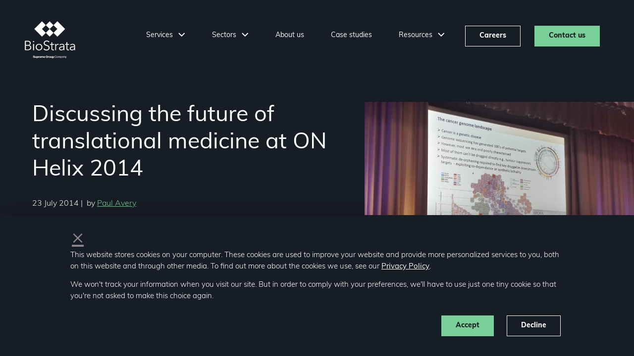

--- FILE ---
content_type: text/html; charset=UTF-8
request_url: https://www.biostratamarketing.com/blog/industry-insight/discussing-future-translational-medicine-helix-2014
body_size: 18250
content:
<!doctype html><!--[if lt IE 7]> <html class="no-js lt-ie9 lt-ie8 lt-ie7" lang="en-gb" > <![endif]--><!--[if IE 7]>    <html class="no-js lt-ie9 lt-ie8" lang="en-gb" >        <![endif]--><!--[if IE 8]>    <html class="no-js lt-ie9" lang="en-gb" >               <![endif]--><!--[if gt IE 8]><!--><html class="no-js" lang="en-gb"><!--<![endif]--><head>
    <meta charset="utf-8">
    <meta http-equiv="X-UA-Compatible" content="IE=edge,chrome=1">
    <meta name="author" content="Paul Avery">
    <meta name="description" content="Our takeaways from ON Helix 2014, Cambridge, a conference on translational research">
    <meta name="viewport" content="width=device-width, initial-scale=1">
    <title>Discussing the future of translational medicine at ON Helix 2014</title>
    <link rel="shortcut icon" href="https://www.biostratamarketing.com/hs-fs/hub/486207/file-2570007226.png">
    <meta name="viewport" content="width=device-width, initial-scale=1">

    
    <meta property="og:description" content="Our takeaways from ON Helix 2014, Cambridge, a conference on translational research">
    <meta property="og:title" content="Discussing the future of translational medicine at ON Helix 2014">
    <meta name="twitter:description" content="Our takeaways from ON Helix 2014, Cambridge, a conference on translational research">
    <meta name="twitter:title" content="Discussing the future of translational medicine at ON Helix 2014">

    

    
    <style>
a.cta_button{-moz-box-sizing:content-box !important;-webkit-box-sizing:content-box !important;box-sizing:content-box !important;vertical-align:middle}.hs-breadcrumb-menu{list-style-type:none;margin:0px 0px 0px 0px;padding:0px 0px 0px 0px}.hs-breadcrumb-menu-item{float:left;padding:10px 0px 10px 10px}.hs-breadcrumb-menu-divider:before{content:'›';padding-left:10px}.hs-featured-image-link{border:0}.hs-featured-image{float:right;margin:0 0 20px 20px;max-width:50%}@media (max-width: 568px){.hs-featured-image{float:none;margin:0;width:100%;max-width:100%}}.hs-screen-reader-text{clip:rect(1px, 1px, 1px, 1px);height:1px;overflow:hidden;position:absolute !important;width:1px}
</style>

<link rel="stylesheet" href="https://www.biostratamarketing.com/hubfs/hub_generated/template_assets/1/41192348609/1743588531756/template_bootstrap.min.css">
<link rel="stylesheet" href="https://www.biostratamarketing.com/hubfs/hub_generated/template_assets/1/41192187915/1743588531213/template_blend-custom.min.css">
<link rel="stylesheet" href="https://www.biostratamarketing.com/hubfs/hub_generated/module_assets/1/41445438569/1743850937131/module_header.min.css">
<link rel="stylesheet" href="https://www.biostratamarketing.com/hubfs/hub_generated/module_assets/1/43109129250/1743850949126/module_newsletter.min.css">


<style>

    footer .footer-inner {
        padding-top: 90px;
        padding-bottom: 0px;
        z-index: 1;
    }

    .footer-top {
        display: flex;
        flex-wrap: wrap;
    }
    footer h4 {
        text-transform: uppercase;
        font-size: 14px;
        letter-spacing: 1px;
        font-weight: 600;
        margin-bottom: 20px;
        line-height: 20px;
    }
    .footer-column-wrap:first-child {
        margin-left: 0;
    }
    .footer-column-wrap:last-child {
        margin-left: auto;
    }
    .footer-column-wrap {
        flex: 0 0 16%;
        -ms-flex: 0 0 16%;
        margin: 0 0 0 5%;
    }
    .footer-column-wrap .footer-link {
        margin-bottom: 14px;
    }
    .footer-column-wrap .footer-rich-text {
        margin-bottom: 5px;
    } 
    .footer-column-wrap .footer-link a,
    .footer-column-wrap .footer-rich-text p
    {
        font-weight: 400;
        font-size: 14px;
        color: #fff;
        text-decoration: none;
        line-height: 20px;
        display: block;   
    }
    .footer-column-wrap .footer-rich-text p {
        padding-bottom: 14px;   
    }
    .footer-column-wrap .footer-link a:hover {
        color: #78CF97;
    }
    .footer-icons {
        display: flex;
        justify-content: flex-end;
        border-bottom: 1px solid #fff;
        padding: 60px 0 20px 0;
    }
    .footer-icon {
        flex: 0 0 19%;
        -ms-flex: 0 0 19%;
    }
    .footer-icon:first-child {
        margin-right: auto;
        margin-right: auto;
        flex: 0 0 110px;
        -ms-flex: 0 0 110px; 
        display: flex;
        align-items: flex-end;
        margin-bottom: 12px;
    }
    .footer-icon:last-child {
        text-align: center;
    }
    .footer-bottom p {
        font-size: 14px;
        font-weight: 400;
        padding-top: 15px;
    }
    .footer-bottom p a {
        color: #fff;
        text-decoration: none; 
    }
    .footer-bottom .fb-right {
        text-align: right;
    }

    .footer-bottom .fb-centre {
        text-align: center;
    }

    @media only screen and (max-width: 998px) {
        .footer-column-wrap {
            flex: 0 0 33%;
            -ms-flex: 0 0 16%;
            margin: 22px 0 0 0%;
            padding: 0 40px 0 0;
        }
        .footer-column-wrap:last-child {
            margin-left: 0;
        }
    }

    @media only screen and (max-width: 768px) {

        footer .footer-inner {
            padding-top: 40px;
        }

        .footer-column-wrap {
            flex: 0 0 49%;
            -ms-flex: 0 0 16%;
            margin: 22px 0 0 0%;
            padding: 0 18px 0 15px;
        }
        .footer-icons {
            flex-direction: column;
            justify-content: center;
        }
        .footer-icons .footer-icon {
            flex: 0 0 100%;
            -ms-flex: 0 0 100%;
            display: flex;
            justify-content: center;
            margin-right: 0;
            margin-bottom: 40px;   
        }
        .footer-icons .footer-icon:first-child {
            order: 10;
        }
        .footer-icons .footer-icon img { 
            max-height: 100px; 
        }
        .footer-bottom .fb-left p {
            text-align: center;
            padding-bottom: 0; 
        }
        .footer-bottom .fb-centre p {
            padding-bottom: 8px; 
        }    
        .footer-bottom .fb-right p {
            text-align: center;
            padding-top: 0;
        }
    }

    @media only screen and (max-width: 530px) {
        .footer-column-wrap {
            flex: 0 0 100%;
            padding: 0 15px 0 15px;
        }
    }  

</style>


    <script type="application/ld+json">
{
  "mainEntityOfPage" : {
    "@type" : "WebPage",
    "@id" : "https://www.biostratamarketing.com/blog/industry-insight/discussing-future-translational-medicine-helix-2014"
  },
  "author" : {
    "name" : "Paul Avery",
    "url" : "https://www.biostratamarketing.com/blog/author/paul-avery",
    "@type" : "Person"
  },
  "headline" : "Discussing the future of translational medicine at ON Helix 2014",
  "datePublished" : "2014-07-23T15:06:54.000Z",
  "publisher" : {
    "name" : "BioStrata Ltd",
    "logo" : {
      "url" : "https://content.biostratamarketing.com/hubfs/social-suggested-images/BioStrata-Logo-e1395859629330-11.png",
      "@type" : "ImageObject"
    },
    "@type" : "Organization"
  },
  "@context" : "https://schema.org",
  "@type" : "BlogPosting",
  "image" : [ "http://cdn2.hubspot.net/hub/486207/file-2610330203-jpg/blog-files/nat-rev-gen-cancer-slide.jpg" ]
}
</script>


    
<!--  Added by GoogleAnalytics4 integration -->
<script>
var _hsp = window._hsp = window._hsp || [];
window.dataLayer = window.dataLayer || [];
function gtag(){dataLayer.push(arguments);}

var useGoogleConsentModeV2 = true;
var waitForUpdateMillis = 1000;


if (!window._hsGoogleConsentRunOnce) {
  window._hsGoogleConsentRunOnce = true;

  gtag('consent', 'default', {
    'ad_storage': 'denied',
    'analytics_storage': 'denied',
    'ad_user_data': 'denied',
    'ad_personalization': 'denied',
    'wait_for_update': waitForUpdateMillis
  });

  if (useGoogleConsentModeV2) {
    _hsp.push(['useGoogleConsentModeV2'])
  } else {
    _hsp.push(['addPrivacyConsentListener', function(consent){
      var hasAnalyticsConsent = consent && (consent.allowed || (consent.categories && consent.categories.analytics));
      var hasAdsConsent = consent && (consent.allowed || (consent.categories && consent.categories.advertisement));

      gtag('consent', 'update', {
        'ad_storage': hasAdsConsent ? 'granted' : 'denied',
        'analytics_storage': hasAnalyticsConsent ? 'granted' : 'denied',
        'ad_user_data': hasAdsConsent ? 'granted' : 'denied',
        'ad_personalization': hasAdsConsent ? 'granted' : 'denied'
      });
    }]);
  }
}

gtag('js', new Date());
gtag('set', 'developer_id.dZTQ1Zm', true);
gtag('config', 'G-RPK8MRGB2N');
</script>
<script async src="https://www.googletagmanager.com/gtag/js?id=G-RPK8MRGB2N"></script>

<!-- /Added by GoogleAnalytics4 integration -->

<!--  Added by GoogleTagManager integration -->
<script>
var _hsp = window._hsp = window._hsp || [];
window.dataLayer = window.dataLayer || [];
function gtag(){dataLayer.push(arguments);}

var useGoogleConsentModeV2 = true;
var waitForUpdateMillis = 1000;



var hsLoadGtm = function loadGtm() {
    if(window._hsGtmLoadOnce) {
      return;
    }

    if (useGoogleConsentModeV2) {

      gtag('set','developer_id.dZTQ1Zm',true);

      gtag('consent', 'default', {
      'ad_storage': 'denied',
      'analytics_storage': 'denied',
      'ad_user_data': 'denied',
      'ad_personalization': 'denied',
      'wait_for_update': waitForUpdateMillis
      });

      _hsp.push(['useGoogleConsentModeV2'])
    }

    (function(w,d,s,l,i){w[l]=w[l]||[];w[l].push({'gtm.start':
    new Date().getTime(),event:'gtm.js'});var f=d.getElementsByTagName(s)[0],
    j=d.createElement(s),dl=l!='dataLayer'?'&l='+l:'';j.async=true;j.src=
    'https://www.googletagmanager.com/gtm.js?id='+i+dl;f.parentNode.insertBefore(j,f);
    })(window,document,'script','dataLayer','GTM-5WKD8TR');

    window._hsGtmLoadOnce = true;
};

_hsp.push(['addPrivacyConsentListener', function(consent){
  if(consent.allowed || (consent.categories && consent.categories.analytics)){
    hsLoadGtm();
  }
}]);

</script>

<!-- /Added by GoogleTagManager integration -->



<meta property="og:image" content="https://www.biostratamarketing.com/hs-fs/file-2610330203-jpg/blog-files/nat-rev-gen-cancer-slide.jpg">
<meta property="og:image:width" content="1013">
<meta property="og:image:height" content="570">

<meta name="twitter:image" content="https://www.biostratamarketing.com/hs-fs/file-2610330203-jpg/blog-files/nat-rev-gen-cancer-slide.jpg">


<meta property="og:url" content="https://www.biostratamarketing.com/blog/industry-insight/discussing-future-translational-medicine-helix-2014">
<meta name="twitter:card" content="summary_large_image">

<link rel="canonical" href="https://www.biostratamarketing.com/blog/industry-insight/discussing-future-translational-medicine-helix-2014">

<meta property="og:type" content="article">
<link rel="alternate" type="application/rss+xml" href="https://www.biostratamarketing.com/blog/rss.xml">
<meta name="twitter:domain" content="www.biostratamarketing.com">
<meta name="twitter:site" content="@Biostrata">
<script src="//platform.linkedin.com/in.js" type="text/javascript">
    lang: en_US
</script>

<meta http-equiv="content-language" content="en-gb">






    
    
    
    
<style>
  .back-btn {
    font-size: 14px;
    letter-spacing: 0;
    line-height: 27px;
    color: #FFFFFF;
    text-decoration: none;
    display: flex;
    align-items: center;
    margin-top: 30px; 
  }
  .back-btn.bottom {
    margin-bottom: 30px;
    margin-top: 100px; 
  }
  .back-btn span {
    display: inline-block;
    padding-left: 8px;
  }

  .related-posts__items {
    display: flex;
    flex-wrap: wrap;
    width: 100%;
  }
  .related-posts__item {
    width: 29.5%;
    margin-right: 5.75%;
    margin-bottom: 69px;
  }
  .related-posts__item:nth-child(3n) {
    margin-right: 0;
  }
  .related-posts__item .card-inner {
    display: flex;
    flex-direction: column;
    text-decoration: none;
    width: 100%;
    height: 100%;
  }
  .related-posts__image { 
  max-width: 100%;
  }
  .related-posts__info {
  flex-grow: 1;
  }
  h3.related-posts__title {
   margin: 24px 0 31px 0;
  }
  .related-posts__item .related-posts__image-wrapper {
    width: 100%;
    height: 237px;
    overflow: hidden;
  }
  
  .related-posts__item .related-posts__image-wrapper img {
    width: 100%;
    height: 100%;
    object-fit: cover;
    -webkit-transform: scale(1);
    -ms-transform: scale(1);
    transform: scale(1);
    -webkit-transition: all .3s ease-in-out;
    -moz-transition: all .3s ease-in-out;
    -o-transition: all .3s ease-in-out;
    -ms-transition: all .3s ease-in-out;
    transition: all .3s ease-in-out;
  }

  .related-posts__item:hover .related-posts__image-wrapper img {
    -webkit-transform: scale(1.04);
    -ms-transform: scale(1.04);
    transform: scale(1.04);
  }

  .related-posts__title a {
    font-size: 28px;
    letter-spacing: 0;
    line-height: 40px;
    color: #FFFFFF;
    text-decoration: none;
    font-weight: 200;    
  }

  .related-posts__category-wrapper {
    display: flex;
    flex-wrap: wrap;
    margin-top: auto;
    align-items: center;
    justify-content: space-between;
    width: 100%;
}

.related-posts__category-wrapper p {
  font-size: 16px;
  letter-spacing: 0;
  line-height: 23px;
  padding: 0;
}

.related-posts__category a {
  font-size: 16px;
  letter-spacing: 0;
  line-height: 23px;
  color: #ffffff;
  text-decoration: none;
}
.arrow-right-wrap {
  flex-grow: 1;
  display: flex;
  align-items: center;
  justify-content: flex-end;
}
.related-posts__category span.divider {
  display: inline-block;
  margin: 0 6px 0px 6px;
  height: 12px;
  width: 1px;
  background: #f2505d;
}
.realated-post-title {
  text-align: center;
  padding: 90px 0 15px 0;
}
body .post-content strong {
  color: inherit;
  font-weight: 700;
}

.blog-post-body .share-icons {
  position: sticky;
  top: 120px;
  text-align: right;
  padding: 0;
}

.blog-post-body .share-icons a {
    display: block;
    width: 28px;
    height: 28px;
    position: relative;
    margin: 0 0 18px auto;
    background-color: #F2505D;
    border-radius: 50%;
    text-align: center;
    -webkit-transition: background-color .3s ease-in-out;
    -moz-transition: background-color .3s ease-in-out;
    -o-transition: background-color .3s ease-in-out;
    -ms-transition: background-color .3s ease-in-out;
    transition: background-color .3s ease-in-out;
}

.blog-post-body .share-icons svg {
  position: absolute;
}

.blog-post-body .share-icons .tw-svg {
  top: 8px;
  left: 7px;
}

.blog-post-body .share-icons .li-svg {
  top: 6px;
  left: 7px;
}

.blog-post-body .share-icons .fb-svg {
  top: 6px;
  left: 9px;
}

.blog-post-body .share-icons a .link-icn {
    fill: #ffffff;
    -webkit-transition: fill .3s ease-in-out;
    -moz-transition: fill .3s ease-in-out;
    -o-transition: fill .3s ease-in-out;
    -ms-transition: fill .3s ease-in-out;
    transition: fill .3s ease-in-out;
}

.blog-post-body .share-icons a:hover {
    background-color: #ffffff;
}

.blog-post-body .share-icons a:hover .link-icn {
    fill: #F2505D;
}

.blog-post-body .social-share {
  padding: 4px 73px 0 0;
}

.related-posts .blog-post_item_arrow .post-arrow {
  fill: #F2505D;
  -webkit-transition: fill .3s ease-in-out;
  -moz-transition: fill .3s ease-in-out;
  -o-transition: fill .3s ease-in-out;
  -ms-transition: fill .3s ease-in-out;
  transition: fill .3s ease-in-out;
}

.related-posts a:hover .blog-post_item_arrow .post-arrow {
  fill: #ffffff;
}
.related-posts .related-posts__meta {
  margin-top: auto;
}

.post-content a.cta_button {
  font-weight: 800;
}

.hero-blog-post {
  overflow: hidden;
} 
.hero-blog-post .hero-img {
  position: absolute;
  right: 0;
  bottom: -10px;
  width: 38%;
}
.hero-blog-post h1 {
  font-size: 45px; 
  line-height: 55px; 
}
.hero-blog-post .hero-inner {
  padding-top: 206px;
  padding-bottom: 80px;
  z-index: 1;
}
.hero-blog-post .hero-img img {
  max-width: 100%;
}
.hero-blog-post .hero-content {
  z-index: 100;
  padding: 0 20px 0 0;
}
.hero-blog-post .mobile-bg-img {
  position: absolute;
  right: 0;
  bottom: -8px;
  width: 735px
}
.hero-blog-post .mobile-bg-img img {
  max-width: 100%;
}
.hero-content p {
  max-width: 430px;
}

img.blog-hero__image {
    max-width: 572px;
}
.hero-image.loaded {
    transform: rotate(45deg);
    transition: all 0.5s ease-in; 
}
.hero-image.loaded img {
    transform: rotate(-45deg);
    transition: all 0.5s ease-in; 
}
p.blog-hero__date {
  font-size: 16px;
  letter-spacing: 0;
  line-height: 27px;  
}
a.blog-hero__category {
    border-radius: 4px;
    background-color: #313F50;
    font-size: 16px;
    letter-spacing: 0;
    line-height: 23px;
    text-align: center;
    color: #fff;
    text-decoration: none;
    padding: 10px 25px;
    display: inline-block;
    margin-top: 15px;
    transition: all 0.3s ease-in-out;
}
a.blog-hero__category:hover {
    background-color: #ffffff;
    color: #171D24;
    transition: all 0.3s ease-in-out;
}
.hero-blog-post span.divider {
    display: inline-block;
    padding: 0 4px 0px 4px;
}
.post-hero-shape {
    right: 0;
    bottom: -13px;
}


@media only screen and (max-width: 1200px) {

  .hero-blog-post .hero-inner {
    padding-top: 200px;
  }

  .hero-blog-post .mobile-bg-img {
    width: 50%;
  }

  img.blog-hero__image {
    max-width: 100%;
  }
}


@media only screen and (max-width: 991px) {
  .post-content {
    max-width: 480px;
    margin: 0 auto;
  }
  .post-content img { 
    max-width: 100%;
  }
  .related-posts__item {
    width: 47.5%;
    margin-right: 5%;
  }
  .related-posts__item:nth-child(2n) {
    margin-right: 0;
  }

  .blog-post-body .social-share {
    padding: 0 0 30px 0;
  }

  .blog-post-body .share-icons {
    position: static;
    text-align: center;
  }

  .blog-post-body .share-icons a {
    display: inline-block;
    margin: 0 9px;
  }

  .hero-blog-post .mobile-bg-img {
    width: 500px;
  }
  .hero-blog-post .mobile-bg-img {
    width: 50%;
  }
  .blog-hero__image-wrapper {
    display: flex;
    justify-content: center;
    margin-top: 50px;
  }

} 
@media only screen and (max-width: 768px) {

  .post-hero-shape {
    display: none;
  }

  .hero-blog-post h1 {
    font-size: 28px;
    line-height: 38px;
  }

  .related-posts__items {
    display: block;
  }

  .related-posts__item,
  .related-posts__item:nth-child(2n) ,
  .related-posts__item:nth-child(3n) {
    width: 100%;
    max-width: 354px;
    margin-left: auto;
    margin-right: auto;
    margin-bottom: 50px;
  } 
  .related-posts__item:last-child {
    margin-bottom: 0;
  }
  .hero-content { 
    max-width: 486px; 
    margin: 0 auto; 
  }
  .hero-content p {
    max-width: 486px;
  }
  .hero-blog-post .hero-content {
    padding: 0;
  }
  .hero-blog-post .mobile-bg-img {
    width: 256px;
  }
  .hero-blog-post .hero-inner {
    padding-top: 150px;
    padding-bottom: 70px;
  }
  .hero-img-wrap {
    max-width: 486px;
    margin-left: auto;
    margin-right: auto;
    margin-top: 50px;
    justify-content: center;
  }
}

@media only screen and (max-width: 575px) {
  .hero-blog-post .hero-content {
    padding: 0; 
  }
}     

</style>

    <link rel="preload" href="https://ajax.googleapis.com/ajax/libs/jquery/3.5.1/jquery.min.js" as="script">
<meta name="generator" content="HubSpot"></head>
<body class="blog-post">
<!--  Added by GoogleTagManager integration -->
<noscript><iframe src="https://www.googletagmanager.com/ns.html?id=GTM-5WKD8TR" height="0" width="0" style="display:none;visibility:hidden"></iframe></noscript>

<!-- /Added by GoogleTagManager integration -->

  <div class="body-wrapper   hs-content-id-2610330223 hs-blog-post hs-content-path-blog-industry-insight-discussing-future-translatio hs-content-name-discussing-the-future-of-translational-medicine-at hs-blog-name-biostrata-blog hs-blog-id-2453374009">

    
      <div id="hs_cos_wrapper_standard_header" class="hs_cos_wrapper hs_cos_wrapper_widget hs_cos_wrapper_type_module" style="" data-hs-cos-general-type="widget" data-hs-cos-type="module">
<header>
    <div class="header-container position-relative">
        <div class="row justify-content-center">
            <div class="col-1 logo-wrap">
                <div class="logo">
                        
                        
                        
                        
                        
                        <a href="https://www.biostratamarketing.com">
                            
                            
                            
                                
                            
                             
                            <img src="https://www.biostratamarketing.com/hubfs/biostrata-white-1.svg" alt="biostrata-white-1" loading="lazy" width="100%" style="max-width: 102px; max-height: 75px">
                            
                        </a>
                </div>
            </div>
            <div class="col nav-wrap">
                <nav>
                    <ul class="nav">
                        
                             <li class="level-1 has-subnav">
                                
                                
                                
                                
                                
                                
                                
                                    <a href="javascript:void(0);">
                                    Services 
                                </a> 
                                                                                  
                                
                                    <div class="subnav-wrap">
                                        
                                        
                                        
                                        
                                            <div class="row subnav-services">
                                                
                                                <div class="services-col left-col">
                                                    <h4>Access a service </h4>
                                                    <ul>
                                                    
                                                        
                                                       <li class="level-2">
                                                            
                                                            
                                                            
                                                            
                                                            
                                                            <a href="https://www.biostratamarketing.com/services/strategy-planning/">      
                                                            <div class="subnav-item-thumbnail">
                                                                
                                                                    
                                                                    
                                                                        
                                                                    
                                                                        
                                                                    <img src="https://www.biostratamarketing.com/hubfs/Blend%202021/Global/Header/Nav/icons/services/strategy-icon.svg" alt="strategy-icon" loading="lazy" style="max-width: 100%; height: auto;">
                                                                                             
                                                            </div>
                                                            <div class="subnav-item-content">  
                                                                <p>Strategy, research &amp; planning</p>
                                                            </div>
                                                            </a>
                                                        </li>
                                                        
                                                    
                                                        
                                                       <li class="level-2">
                                                            
                                                            
                                                            
                                                            
                                                            
                                                            <a href="https://www.biostratamarketing.com/services/science-writing-and-content-creation/">      
                                                            <div class="subnav-item-thumbnail">
                                                                
                                                                    
                                                                    
                                                                        
                                                                    
                                                                        
                                                                    <img src="https://www.biostratamarketing.com/hubfs/Blend%202021/Global/Header/Nav/icons/services/science-writing-icon.svg" alt="science-writing-icon" loading="lazy" style="max-width: 100%; height: auto;">
                                                                                             
                                                            </div>
                                                            <div class="subnav-item-content">  
                                                                <p>Science writing &amp; content creation</p>
                                                            </div>
                                                            </a>
                                                        </li>
                                                        
                                                    
                                                        
                                                       <li class="level-2">
                                                            
                                                            
                                                            
                                                            
                                                            
                                                            <a href="https://www.biostratamarketing.com/services/creative-design/">      
                                                            <div class="subnav-item-thumbnail">
                                                                
                                                                    
                                                                    
                                                                        
                                                                    
                                                                        
                                                                    <img src="https://www.biostratamarketing.com/hubfs/Blend%202021/Global/Header/Nav/icons/services/creaetive-design-icon.svg" alt="creaetive-design-icon" loading="lazy" style="max-width: 100%; height: auto;">
                                                                                             
                                                            </div>
                                                            <div class="subnav-item-content">  
                                                                <p>Creative design</p>
                                                            </div>
                                                            </a>
                                                        </li>
                                                        
                                                    
                                                        
                                                       <li class="level-2">
                                                            
                                                            
                                                            
                                                            
                                                            
                                                            <a href="https://www.biostratamarketing.com/services/digital-marketing/">      
                                                            <div class="subnav-item-thumbnail">
                                                                
                                                                    
                                                                    
                                                                        
                                                                    
                                                                        
                                                                    <img src="https://www.biostratamarketing.com/hubfs/Blend%202021/Global/Header/Nav/icons/services/digital-marketing-icon.svg" alt="digital-marketing-icon" loading="lazy" style="max-width: 100%; height: auto;">
                                                                                             
                                                            </div>
                                                            <div class="subnav-item-content">  
                                                                <p>Digital marketing</p>
                                                            </div>
                                                            </a>
                                                        </li>
                                                        
                                                    
                                                        
                                                       <li class="level-2">
                                                            
                                                            
                                                            
                                                            
                                                            
                                                            <a href="https://www.biostratamarketing.com/services/public-relations/">      
                                                            <div class="subnav-item-thumbnail">
                                                                
                                                                    
                                                                    
                                                                        
                                                                    
                                                                        
                                                                    <img src="https://www.biostratamarketing.com/hubfs/Blend%202021/Global/Header/Nav/icons/services/public-relations-icon.svg" alt="public-relations-icon" loading="lazy" style="max-width: 100%; height: auto;">
                                                                                             
                                                            </div>
                                                            <div class="subnav-item-content">  
                                                                <p>Public relations</p>
                                                            </div>
                                                            </a>
                                                        </li>
                                                        
                                                    
                                                        
                                                       <li class="level-2">
                                                            
                                                            
                                                            
                                                            
                                                            
                                                            <a href="https://www.biostratamarketing.com/services/life-science-paid-media-and-advertising">      
                                                            <div class="subnav-item-thumbnail">
                                                                
                                                                    
                                                                    
                                                                        
                                                                    
                                                                        
                                                                    <img src="https://www.biostratamarketing.com/hubfs/Blend%202021/Pages/Services/creative%20and%20design/many-formats.svg" alt="many-formats" loading="lazy" style="max-width: 100%; height: auto;">
                                                                                             
                                                            </div>
                                                            <div class="subnav-item-content">  
                                                                <p>Paid media &amp; advertising</p>
                                                            </div>
                                                            </a>
                                                        </li>
                                                        
                                                    
                                                       
                                                    
                                                       
                                                    
                                                       
                                                    
                                                       
                                                    
                                                       
                                                    
                                                       
                                                    
                                                       
                                                    
                                                       
                                                    
                                                       
                                                                                        
                                                    </ul>
                                                </div>
                                                
                                                <div class="services-col centre-col">
                                                    <h4>Achieve a goal</h4>
                                                    <ul>
                                                    
                                                        
                                                    
                                                        
                                                    
                                                        
                                                    
                                                        
                                                    
                                                        
                                                    
                                                        
                                                    
                                                        
                                                        <li class="level-2">
                                                            
                                                            
                                                            
                                                            
                                                            
                                                            <a href="https://www.biostratamarketing.com/services/brand-awareness">                                                             
                                                            <div class="subnav-item-thumbnail">
                                                                
                                                                    
                                                                    
                                                                        
                                                                    
                                                                        
                                                                    <img src="https://www.biostratamarketing.com/hubfs/Blend%202021/Global/Header/Nav/icons/services/brand-awareness-icon.svg" alt="brand-awareness-icon" loading="lazy" style="max-width: 100%; height: auto;">
                                                                                             
                                                            </div>
                                                            <div class="subnav-item-content">   
                                                                <p>Brand awareness</p>
                                                            </div>
                                                            </a>
                                                        </li>
                                                        
                                                    
                                                        
                                                        <li class="level-2">
                                                            
                                                            
                                                            
                                                            
                                                            
                                                            <a href="https://www.biostratamarketing.com/services/lead-generation">                                                             
                                                            <div class="subnav-item-thumbnail">
                                                                
                                                                    
                                                                    
                                                                        
                                                                    
                                                                        
                                                                    <img src="https://www.biostratamarketing.com/hubfs/Blend%202021/Global/Header/Nav/icons/services/lead-generation-icon.svg" alt="lead-generation-icon" loading="lazy" style="max-width: 100%; height: auto;">
                                                                                             
                                                            </div>
                                                            <div class="subnav-item-content">   
                                                                <p>Lead generation</p>
                                                            </div>
                                                            </a>
                                                        </li>
                                                        
                                                    
                                                        
                                                    
                                                        
                                                    
                                                        
                                                    
                                                        
                                                        <li class="level-2">
                                                            
                                                            
                                                            
                                                            
                                                            
                                                            <a href="https://www.biostratamarketing.com/services/lead-nurturing">                                                             
                                                            <div class="subnav-item-thumbnail">
                                                                
                                                                    
                                                                    
                                                                        
                                                                    
                                                                        
                                                                    <img src="https://www.biostratamarketing.com/hubfs/Blend%202021/Global/Header/Nav/icons/services/lead-nurturing-icon.svg" alt="lead-nurturing-icon" loading="lazy" style="max-width: 100%; height: auto;">
                                                                                             
                                                            </div>
                                                            <div class="subnav-item-content">   
                                                                <p>Lead nurturing </p>
                                                            </div>
                                                            </a>
                                                        </li>
                                                        
                                                    
                                                        
                                                        <li class="level-2">
                                                            
                                                            
                                                            
                                                            
                                                            
                                                            <a href="https://www.biostratamarketing.com/services/sales-enablement">                                                             
                                                            <div class="subnav-item-thumbnail">
                                                                
                                                                    
                                                                    
                                                                        
                                                                    
                                                                        
                                                                    <img src="https://www.biostratamarketing.com/hubfs/Blend%202021/Global/Header/Nav/icons/services/sales-enablement.svg" alt="sales-enablement" loading="lazy" style="max-width: 100%; height: auto;">
                                                                                             
                                                            </div>
                                                            <div class="subnav-item-content">   
                                                                <p>Sales enablement</p>
                                                            </div>
                                                            </a>
                                                        </li>
                                                        
                                                    
                                                        
                                                        <li class="level-2">
                                                            
                                                            
                                                            
                                                            
                                                            
                                                            <a href="https://www.biostratamarketing.com/inbound-marketing/">                                                             
                                                            <div class="subnav-item-thumbnail">
                                                                
                                                                    
                                                                    
                                                                        
                                                                    <img src="https://www.biostratamarketing.com/hs-fs/hubfs/inbound%20services%20cropped%20comp.png?width=37&amp;height=46&amp;name=inbound%20services%20cropped%20comp.png" alt="inbound services cropped comp" loading="lazy" width="37" height="46" srcset="https://www.biostratamarketing.com/hs-fs/hubfs/inbound%20services%20cropped%20comp.png?width=19&amp;height=23&amp;name=inbound%20services%20cropped%20comp.png 19w, https://www.biostratamarketing.com/hs-fs/hubfs/inbound%20services%20cropped%20comp.png?width=37&amp;height=46&amp;name=inbound%20services%20cropped%20comp.png 37w, https://www.biostratamarketing.com/hs-fs/hubfs/inbound%20services%20cropped%20comp.png?width=56&amp;height=69&amp;name=inbound%20services%20cropped%20comp.png 56w, https://www.biostratamarketing.com/hs-fs/hubfs/inbound%20services%20cropped%20comp.png?width=74&amp;height=92&amp;name=inbound%20services%20cropped%20comp.png 74w, https://www.biostratamarketing.com/hs-fs/hubfs/inbound%20services%20cropped%20comp.png?width=93&amp;height=115&amp;name=inbound%20services%20cropped%20comp.png 93w, https://www.biostratamarketing.com/hs-fs/hubfs/inbound%20services%20cropped%20comp.png?width=111&amp;height=138&amp;name=inbound%20services%20cropped%20comp.png 111w" sizes="(max-width: 37px) 100vw, 37px">
                                                                                             
                                                            </div>
                                                            <div class="subnav-item-content">   
                                                                <p>Inbound marketing</p>
                                                            </div>
                                                            </a>
                                                        </li>
                                                        
                                                    
                                                        
                                                                                        
                                                    </ul>                                                
                                                </div>
                                                <div class="services-col right-col">
                                                    <h4>Complete a project</h4>
                                                    <ul>
                                                    
                                                        
                                                    
                                                        
                                                    
                                                        
                                                    
                                                        
                                                    
                                                        
                                                    
                                                        
                                                    
                                                        
                                                    
                                                        
                                                    
                                                        
                                                        <li class="level-2">
                                                            
                                                            
                                                            
                                                            
                                                            
                                                            <a href="https://www.biostratamarketing.com/services/brand-your-company">                                                              
                                                            <div class="subnav-item-thumbnail">
                                                                
                                                                    
                                                                    
                                                                        
                                                                    
                                                                        
                                                                    <img src="https://www.biostratamarketing.com/hubfs/Blend%202021/Global/Header/Nav/icons/services/branding-icon.svg" alt="branding-icon" loading="lazy" style="max-width: 100%; height: auto;">
                                                                                             
                                                            </div>
                                                            <div class="subnav-item-content"> 
                                                                <p>Brand your company</p>
                                                            </div>
                                                            </a>
                                                        </li>
                                                        
                                                    
                                                        
                                                        <li class="level-2">
                                                            
                                                            
                                                            
                                                            
                                                            
                                                            <a href="https://www.biostratamarketing.com/services/launch-a-new-product">                                                              
                                                            <div class="subnav-item-thumbnail">
                                                                
                                                                    
                                                                    
                                                                        
                                                                    
                                                                        
                                                                    <img src="https://www.biostratamarketing.com/hubfs/Blend%202021/Global/Header/Nav/icons/services/product-launch-icon.svg" alt="product-launch-icon" loading="lazy" style="max-width: 100%; height: auto;">
                                                                                             
                                                            </div>
                                                            <div class="subnav-item-content"> 
                                                                <p>Launch a new product</p>
                                                            </div>
                                                            </a>
                                                        </li>
                                                        
                                                    
                                                        
                                                        <li class="level-2">
                                                            
                                                            
                                                            
                                                            
                                                            
                                                            <a href="https://www.biostratamarketing.com/services/develop-a-website">                                                              
                                                            <div class="subnav-item-thumbnail">
                                                                
                                                                    
                                                                    
                                                                        
                                                                    
                                                                        
                                                                    <img src="https://www.biostratamarketing.com/hubfs/Blend%202021/Global/Header/Nav/icons/services/web-developement-icon.svg" alt="web-developement-icon" loading="lazy" style="max-width: 100%; height: auto;">
                                                                                             
                                                            </div>
                                                            <div class="subnav-item-content"> 
                                                                <p>Develop a website</p>
                                                            </div>
                                                            </a>
                                                        </li>
                                                        
                                                    
                                                        
                                                    
                                                        
                                                    
                                                        
                                                    
                                                        
                                                        <li class="level-2">
                                                            
                                                            
                                                            
                                                            
                                                            
                                                            <a href="https://www.biostratamarketing.com/services/tradeshow-support">                                                              
                                                            <div class="subnav-item-thumbnail">
                                                                
                                                                    
                                                                    
                                                                        
                                                                    
                                                                        
                                                                    <img src="https://www.biostratamarketing.com/hubfs/Blend%202021/Global/Header/Nav/icons/services/trade-show-icon.svg" alt="trade-show-icon" loading="lazy" style="max-width: 100%; height: auto;">
                                                                                             
                                                            </div>
                                                            <div class="subnav-item-content"> 
                                                                <p>Tradeshow support</p>
                                                            </div>
                                                            </a>
                                                        </li>
                                                        
                                                                                        
                                                    </ul>                                                         
                                                </div>
                                            </div>
                                                                                
                                    </div>
                                
                             </li>
                        
                             <li class="level-1 has-subnav">
                                
                                
                                
                                
                                
                                
                                
                                    <a href="javascript:void(0);">
                                    Sectors 
                                </a> 
                                                                                  
                                
                                    <div class="subnav-wrap">
                                        
                                        
                                           <ul class="subnav-standard">
                                            <li class="subnav-title-left">
                                                <h4>Sectors</h4>
                                            </li> 
                                            
                                            <li class="level-2">
                                                
                                                
                                                
                                                
                                                
                                                <a href="https://www.biostratamarketing.com/sectors/biotech-marketing-services">  
                                                    <div class="subnav-item-thumbnail ">
                                                        
                                                            
                                                            
                                                                
                                                            
                                                            
                                                            <img src="https://www.biostratamarketing.com/hubfs/Blend%202021/Global/Header/Nav/thumbnails/biotech@2x.jpg" alt="biotech@2x" loading="lazy" style="max-width: 100%; height: auto;">
                                                                                     
                                                    </div>
                                                    <div class="subnav-item-content">
                                                        <h5>Biotech</h5>    
                                                        <p>Raise your profile to attract investment &amp; partnerships</p>
                                                    </div>
                                                </a>
                                            </li>
                                            
                                            <li class="level-2">
                                                
                                                
                                                
                                                
                                                
                                                <a href="https://www.biostratamarketing.com/sectors/contract-manufacturing-marketing-services">  
                                                    <div class="subnav-item-thumbnail ">
                                                        
                                                            
                                                            
                                                                
                                                            
                                                            
                                                            <img src="https://www.biostratamarketing.com/hubfs/Blend%202021/Global/Header/Nav/thumbnails/Contract-manufacturing@2x.jpg" alt="Contract-manufacturing@2x" loading="lazy" style="max-width: 100%; height: auto;">
                                                                                     
                                                    </div>
                                                    <div class="subnav-item-content">
                                                        <h5>Contract Manufacturing</h5>    
                                                        <p>Market your formulation, scale up &amp; production services</p>
                                                    </div>
                                                </a>
                                            </li>
                                            
                                            <li class="level-2">
                                                
                                                
                                                
                                                
                                                
                                                <a href="https://www.biostratamarketing.com/sectors/instruments-and-reagents-marketing-services">  
                                                    <div class="subnav-item-thumbnail ">
                                                        
                                                            
                                                            
                                                                
                                                            
                                                            
                                                            <img src="https://www.biostratamarketing.com/hubfs/Blend%202021/Global/Header/Nav/thumbnails/instruments-tools-and-reagents@2x.jpg" alt="instruments-tools-and-reagents@2x" loading="lazy" style="max-width: 100%; height: auto;">
                                                                                     
                                                    </div>
                                                    <div class="subnav-item-content">
                                                        <h5>Instruments, tools &amp; reagents</h5>    
                                                        <p>Reach scientists across academia &amp; various industries</p>
                                                    </div>
                                                </a>
                                            </li>
                                            
                                            <li class="level-2">
                                                
                                                
                                                
                                                
                                                
                                                <a href="https://www.biostratamarketing.com/sectors/clinical-diagnostics-marketing-services">  
                                                    <div class="subnav-item-thumbnail ">
                                                        
                                                            
                                                            
                                                                
                                                            
                                                            
                                                            <img src="https://www.biostratamarketing.com/hubfs/Blend%202021/Global/Header/Nav/thumbnails/clinical-dignostics@2x.jpg" alt="clinical-dignostics@2x" loading="lazy" style="max-width: 100%; height: auto;">
                                                                                     
                                                    </div>
                                                    <div class="subnav-item-content">
                                                        <h5>Clinical Diagnostics</h5>    
                                                        <p>Reach an array of healthcare and pharma stakeholders</p>
                                                    </div>
                                                </a>
                                            </li>
                                            
                                            <li class="level-2">
                                                
                                                
                                                
                                                
                                                
                                                <a href="https://www.biostratamarketing.com/sectors/life-science-software-marketing-services">  
                                                    <div class="subnav-item-thumbnail ">
                                                        
                                                            
                                                            
                                                                
                                                            
                                                            
                                                            <img src="https://www.biostratamarketing.com/hubfs/Blend%202021/Global/Header/Nav/thumbnails/Informatics-and-software@2x.jpg" alt="Informatics-and-software@2x" loading="lazy" style="max-width: 100%; height: auto;">
                                                                                     
                                                    </div>
                                                    <div class="subnav-item-content">
                                                        <h5>Informatics &amp; Software</h5>    
                                                        <p>Promote your tools and services for LIMS, data analysis, informatics etc.</p>
                                                    </div>
                                                </a>
                                            </li>
                                            
                                            <li class="level-2">
                                                
                                                
                                                
                                                
                                                
                                                <a href="https://www.biostratamarketing.com/sectors/industry-associations-marketing-services">  
                                                    <div class="subnav-item-thumbnail ">
                                                        
                                                            
                                                            
                                                                
                                                            
                                                            
                                                            <img src="https://www.biostratamarketing.com/hubfs/industry-associations-hero-for%20home%20160%20comp.jpg" alt="industry-associations-hero-for home 160 comp" loading="lazy" style="max-width: 100%; height: auto;">
                                                                                     
                                                    </div>
                                                    <div class="subnav-item-content">
                                                        <h5>Industry associations</h5>    
                                                        <p>Grow your audience, deliver great content, increase your revenue</p>
                                                    </div>
                                                </a>
                                            </li>
                                            
                                            <li class="level-2">
                                                
                                                
                                                
                                                
                                                
                                                <a href="https://www.biostratamarketing.com/sectors/contract-research-marketing-services">  
                                                    <div class="subnav-item-thumbnail ">
                                                        
                                                            
                                                            
                                                                
                                                            
                                                            
                                                            <img src="https://www.biostratamarketing.com/hubfs/Blend%202021/Global/Header/Nav/thumbnails/Contract-research@2x.jpg" alt="Contract-research@2x" loading="lazy" style="max-width: 100%; height: auto;">
                                                                                     
                                                    </div>
                                                    <div class="subnav-item-content">
                                                        <h5>Contract Research</h5>    
                                                        <p>Promote your drug discovery, development &amp; testing services</p>
                                                    </div>
                                                </a>
                                            </li>
                                            
                                            <li class="level-2">
                                                
                                                
                                                
                                                
                                                
                                                <a href="https://www.biostratamarketing.com/sectors/fine-chemicals-marketing-services">  
                                                    <div class="subnav-item-thumbnail ">
                                                        
                                                            
                                                            
                                                                
                                                            
                                                            
                                                            <img src="https://www.biostratamarketing.com/hubfs/Blend%202021/Global/Header/Nav/thumbnails/fine-chemicals@2x.jpg" alt="fine-chemicals@2x" loading="lazy" style="max-width: 100%; height: auto;">
                                                                                     
                                                    </div>
                                                    <div class="subnav-item-content">
                                                        <h5>Fine chemicals &amp; APIs</h5>    
                                                        <p>Services for manufacturers &amp; distributors to achieve their marketing goals</p>
                                                    </div>
                                                </a>
                                            </li>
                                            
                                            <ul>
                                        
                                        
                                                                                
                                    </ul></ul></div>
                                
                             </li>
                        
                             <li class="level-1 ">
                                
                                
                                
                                
                                
                                
                                
                                    <a href="https://www.biostratamarketing.com/about-us/">
                                    About us 
                                </a> 
                                                                                  
                                
                             </li>
                        
                             <li class="level-1 ">
                                
                                
                                
                                
                                
                                
                                
                                    <a href="https://www.biostratamarketing.com/case-studies">
                                    Case studies 
                                </a> 
                                                                                  
                                
                             </li>
                        
                             <li class="level-1 has-subnav">
                                
                                
                                
                                
                                
                                
                                
                                    <a href="javascript:void(0);">
                                    Resources 
                                </a> 
                                                                                  
                                
                                    <div class="subnav-wrap">
                                        
                                        
                                           <ul class="subnav-standard">
                                            <li class="subnav-title-left">
                                                <h4>Resources</h4>
                                            </li> 
                                            
                                            <li class="level-2">
                                                
                                                
                                                
                                                
                                                
                                                <a href="https://www.biostratamarketing.com/blog">  
                                                    <div class="subnav-item-thumbnail icon-img ">
                                                        
                                                            
                                                            
                                                                
                                                            
                                                            
                                                            <img src="https://www.biostratamarketing.com/hubfs/Blend%202021/Global/Header/Nav/icons/resource-centre.svg" alt="resource-centre" loading="lazy" style="max-width: 100%; height: auto;">
                                                                                     
                                                    </div>
                                                    <div class="subnav-item-content">
                                                        <h5>Blog</h5>    
                                                        <p>Including industry insights, marketing tips and tricks, our latest news etc.</p>
                                                    </div>
                                                </a>
                                            </li>
                                            
                                            <li class="level-2">
                                                
                                                
                                                
                                                
                                                
                                                <a href="https://www.biostratamarketing.com/resources">  
                                                    <div class="subnav-item-thumbnail icon-img ">
                                                        
                                                            
                                                            
                                                                
                                                            
                                                            
                                                            <img src="https://www.biostratamarketing.com/hubfs/Blend%202021/Global/Header/Nav/icons/case-studies.svg" alt="eBook" loading="lazy" style="max-width: 100%; height: auto;">
                                                                                     
                                                    </div>
                                                    <div class="subnav-item-content">
                                                        <h5>Guides, tools and templates</h5>    
                                                        <p>Access to all of our eBooks, checklists, webinars, videos and more...</p>
                                                    </div>
                                                </a>
                                            </li>
                                            
                                            <li class="level-2">
                                                
                                                
                                                
                                                
                                                
                                                <a href="https://www.biostratamarketing.com/blog/how-life-science-companies-can-set-an-effective-marketing-budget">  
                                                    <div class="subnav-item-thumbnail icon-img ">
                                                        
                                                            
                                                            
                                                                
                                                            
                                                            
                                                            <img src="https://www.biostratamarketing.com/hubfs/All%20Blend%20icon%20pngs/benefits-icon-white.png" alt="benefits-icon-white" loading="lazy" style="max-width: 100%; height: auto;">
                                                                                     
                                                    </div>
                                                    <div class="subnav-item-content">
                                                        <h5>Marketing budget calculator</h5>    
                                                        <p>A guide and series of quick and easy-to-use marketing budget calculators</p>
                                                    </div>
                                                </a>
                                            </li>
                                            
                                            <li class="level-2">
                                                
                                                
                                                
                                                
                                                
                                                <a href="https://www.biostratamarketing.com/marketing-strategy-planning-life-science-companies">  
                                                    <div class="subnav-item-thumbnail icon-img ">
                                                        
                                                            
                                                            
                                                                
                                                            
                                                            
                                                            <img src="https://www.biostratamarketing.com/hubfs/All%20Blend%20icon%20pngs/checklist-icon-white-1.png" alt="checklist-icon-white-1" loading="lazy" style="max-width: 100%; height: auto;">
                                                                                     
                                                    </div>
                                                    <div class="subnav-item-content">
                                                        <h5>Featured eBook: Strategy</h5>    
                                                        <p>Tips for developing a bulletproof life science marketing strategy and plan</p>
                                                    </div>
                                                </a>
                                            </li>
                                            
                                            <li class="level-2">
                                                
                                                
                                                
                                                
                                                
                                                <a href="https://www.biostratamarketing.com/the-ultimate-guide-to-life-science-seo">  
                                                    <div class="subnav-item-thumbnail icon-img ">
                                                        
                                                            
                                                            
                                                                
                                                            
                                                            
                                                            <img src="https://www.biostratamarketing.com/hubfs/SEO.-1-1.png" alt="SEO icon" loading="lazy" style="max-width: 100%; height: auto;">
                                                                                     
                                                    </div>
                                                    <div class="subnav-item-content">
                                                        <h5>Featured eBook: SEO</h5>    
                                                        <p>The ultimate guide to improving your life science search engine ranking</p>
                                                    </div>
                                                </a>
                                            </li>
                                            
                                            <li class="level-2">
                                                
                                                
                                                
                                                
                                                
                                                <a href="https://www.biostratamarketing.com/elrig-ai-marketing-sales-webinar">  
                                                    <div class="subnav-item-thumbnail icon-img ">
                                                        
                                                            
                                                            
                                                            
                                                            <img src="https://www.biostratamarketing.com/hs-fs/hubfs/digital-marketing-icon-1.png?width=50&amp;height=54&amp;name=digital-marketing-icon-1.png" alt="AI-icon" loading="lazy" width="50" height="54" srcset="https://www.biostratamarketing.com/hs-fs/hubfs/digital-marketing-icon-1.png?width=25&amp;height=27&amp;name=digital-marketing-icon-1.png 25w, https://www.biostratamarketing.com/hs-fs/hubfs/digital-marketing-icon-1.png?width=50&amp;height=54&amp;name=digital-marketing-icon-1.png 50w, https://www.biostratamarketing.com/hs-fs/hubfs/digital-marketing-icon-1.png?width=75&amp;height=81&amp;name=digital-marketing-icon-1.png 75w, https://www.biostratamarketing.com/hs-fs/hubfs/digital-marketing-icon-1.png?width=100&amp;height=108&amp;name=digital-marketing-icon-1.png 100w, https://www.biostratamarketing.com/hs-fs/hubfs/digital-marketing-icon-1.png?width=125&amp;height=135&amp;name=digital-marketing-icon-1.png 125w, https://www.biostratamarketing.com/hs-fs/hubfs/digital-marketing-icon-1.png?width=150&amp;height=162&amp;name=digital-marketing-icon-1.png 150w" sizes="(max-width: 50px) 100vw, 50px">
                                                                                     
                                                    </div>
                                                    <div class="subnav-item-content">
                                                        <h5>Featured webinar: AI</h5>    
                                                        <p>Watch to discover how marketing &amp; sales can utilise AI to drive better results</p>
                                                    </div>
                                                </a>
                                            </li>
                                            
                                            <ul>
                                        
                                        
                                                                                
                                    </ul></ul></div>
                                
                             </li>
                        
                             <li class="level-1 ">
                                
                                
                                
                                
                                
                                
                                 
                                                                        
                                    <a href="https://www.biostratamarketing.com/about-us/careers/" class="btn btn-sm btn-white-outline">
                                    Careers
                                    </a> 
                                                                                      
                                
                             </li>
                        
                             <li class="level-1 ">
                                
                                
                                
                                
                                
                                
                                 
                                                                        
                                    <a href="https://www.biostratamarketing.com/contact-us/" class="btn btn-sm btn-secondary">
                                    Contact us
                                    </a> 
                                                                                      
                                
                             </li>
                        
                    </ul>
                </nav>
            </div>
        </div>
    </div> 
</header>


<div class="hamburger-wrap">
    <div class="hamburger hamburger--squeeze js-hamburger d-flex align-items-center">
        <div class="hamburger-box">
            <div class="hamburger-inner"></div>
        </div>
    </div>
</div> 
<div class="mobile-nav-wrap js-mobile-nav-wrap">
    <div class="mobile-header">
        <div class="mobile-logo">
                
                
                
                
                
                <a href="https://www.biostratamarketing.com">
                    
                    
                    
                        
                    
                     
                    <img src="https://www.biostratamarketing.com/hubfs/biostrata-white-1.svg" alt="biostrata-white-1" loading="lazy" width="100%" style="max-width: 102px; max-height: 75px">
                
                </a>
        </div>
    </div>
    <div class="mobile-nav">
        <ul class="nav">
            
                    <li class="level-1 has-subnav js-nav-item">
                    
                    
                    
                    
                    
                    
                     

                        <a href="javascript:void(0);">
                        Services 
                        <div class="mobile-arrow">
                            <img src="https://www.biostratamarketing.com/hubfs/Blend%202021/Global/Header/Nav/mobile/menu-arrow-down.svg" alt="Arrow">
                        </div> 
                    </a>
                                                                 
                    
                        <div class="m-subnav-wrap js-subnav">
                            
                            
                            
                            
                                <div class="row m-subnav-services">
                                    
                                    <div class="m-services-col top-col">
                                        <h4 class="js-services-title">Access a service <span></span></h4>
                                        <ul class="js-services-list">
                                        
                                             
                                            <li class="level-2">
                                                
                                                
                                                
                                                
                                                
                                                <a href="https://www.biostratamarketing.com/services/strategy-planning/">      
                                                <div class="subnav-item-content">  
                                                    <p>Strategy, research &amp; planning</p>
                                                </div>
                                                </a>
                                            </li>
                                            
                                        
                                             
                                            <li class="level-2">
                                                
                                                
                                                
                                                
                                                
                                                <a href="https://www.biostratamarketing.com/services/science-writing-and-content-creation/">      
                                                <div class="subnav-item-content">  
                                                    <p>Science writing &amp; content creation</p>
                                                </div>
                                                </a>
                                            </li>
                                            
                                        
                                             
                                            <li class="level-2">
                                                
                                                
                                                
                                                
                                                
                                                <a href="https://www.biostratamarketing.com/services/creative-design/">      
                                                <div class="subnav-item-content">  
                                                    <p>Creative design</p>
                                                </div>
                                                </a>
                                            </li>
                                            
                                        
                                             
                                            <li class="level-2">
                                                
                                                
                                                
                                                
                                                
                                                <a href="https://www.biostratamarketing.com/services/digital-marketing/">      
                                                <div class="subnav-item-content">  
                                                    <p>Digital marketing</p>
                                                </div>
                                                </a>
                                            </li>
                                            
                                        
                                             
                                            <li class="level-2">
                                                
                                                
                                                
                                                
                                                
                                                <a href="https://www.biostratamarketing.com/services/public-relations/">      
                                                <div class="subnav-item-content">  
                                                    <p>Public relations</p>
                                                </div>
                                                </a>
                                            </li>
                                            
                                        
                                             
                                            <li class="level-2">
                                                
                                                
                                                
                                                
                                                
                                                <a href="https://www.biostratamarketing.com/services/life-science-paid-media-and-advertising">      
                                                <div class="subnav-item-content">  
                                                    <p>Paid media &amp; advertising</p>
                                                </div>
                                                </a>
                                            </li>
                                            
                                        
                                            
                                        
                                            
                                        
                                            
                                        
                                            
                                        
                                            
                                        
                                            
                                        
                                            
                                        
                                            
                                        
                                            
                                                                            
                                        </ul>
                                    </div>
                                    
                                    <div class="m-services-col centre-col">
                                        <h4 class="js-services-title">Achieve a goal<span></span></h4>
                                        <ul class="js-services-list">
                                        
                                            
                                        
                                            
                                        
                                            
                                        
                                            
                                        
                                            
                                        
                                            
                                        
                                            
                                            <li class="level-2">
                                                
                                                
                                                
                                                
                                                
                                                <a href="https://www.biostratamarketing.com/services/brand-awareness">                                                             
                                                <div class="subnav-item-content">   
                                                    <p>Brand awareness</p>
                                                </div>
                                                </a>
                                            </li>
                                            
                                        
                                            
                                            <li class="level-2">
                                                
                                                
                                                
                                                
                                                
                                                <a href="https://www.biostratamarketing.com/services/lead-generation">                                                             
                                                <div class="subnav-item-content">   
                                                    <p>Lead generation</p>
                                                </div>
                                                </a>
                                            </li>
                                            
                                        
                                            
                                        
                                            
                                        
                                            
                                        
                                            
                                            <li class="level-2">
                                                
                                                
                                                
                                                
                                                
                                                <a href="https://www.biostratamarketing.com/services/lead-nurturing">                                                             
                                                <div class="subnav-item-content">   
                                                    <p>Lead nurturing </p>
                                                </div>
                                                </a>
                                            </li>
                                            
                                        
                                            
                                            <li class="level-2">
                                                
                                                
                                                
                                                
                                                
                                                <a href="https://www.biostratamarketing.com/services/sales-enablement">                                                             
                                                <div class="subnav-item-content">   
                                                    <p>Sales enablement</p>
                                                </div>
                                                </a>
                                            </li>
                                            
                                        
                                            
                                            <li class="level-2">
                                                
                                                
                                                
                                                
                                                
                                                <a href="https://www.biostratamarketing.com/inbound-marketing/">                                                             
                                                <div class="subnav-item-content">   
                                                    <p>Inbound marketing</p>
                                                </div>
                                                </a>
                                            </li>
                                            
                                        
                                            
                                                                            
                                        </ul>                                                
                                    </div>
                                    <div class="m-services-col bottom-col">
                                        <h4 class="js-services-title">Complete a project<span></span></h4>
                                        <ul class="js-services-list">
                                        
                                            
                                        
                                            
                                        
                                            
                                        
                                            
                                        
                                            
                                        
                                            
                                        
                                            
                                        
                                            
                                        
                                            
                                            <li class="level-2">
                                                
                                                
                                                
                                                
                                                
                                                <a href="https://www.biostratamarketing.com/services/brand-your-company">                                                              
                                                <div class="subnav-item-content"> 
                                                    <p>Brand your company</p>
                                                </div>
                                                </a>
                                            </li>
                                            
                                        
                                            
                                            <li class="level-2">
                                                
                                                
                                                
                                                
                                                
                                                <a href="https://www.biostratamarketing.com/services/launch-a-new-product">                                                              
                                                <div class="subnav-item-content"> 
                                                    <p>Launch a new product</p>
                                                </div>
                                                </a>
                                            </li>
                                            
                                        
                                            
                                            <li class="level-2">
                                                
                                                
                                                
                                                
                                                
                                                <a href="https://www.biostratamarketing.com/services/develop-a-website">                                                              
                                                <div class="subnav-item-content"> 
                                                    <p>Develop a website</p>
                                                </div>
                                                </a>
                                            </li>
                                            
                                        
                                            
                                        
                                            
                                        
                                            
                                        
                                            
                                            <li class="level-2">
                                                
                                                
                                                
                                                
                                                
                                                <a href="https://www.biostratamarketing.com/services/tradeshow-support">                                                              
                                                <div class="subnav-item-content"> 
                                                    <p>Tradeshow support</p>
                                                </div>
                                                </a>
                                            </li>
                                            
                                                                            
                                        </ul>                                                         
                                    </div>
                                </div>
                                                                    
                        </div>
                    
                    </li>
            
                    <li class="level-1 has-subnav js-nav-item">
                    
                    
                    
                    
                    
                    
                     

                        <a href="javascript:void(0);">
                        Sectors 
                        <div class="mobile-arrow">
                            <img src="https://www.biostratamarketing.com/hubfs/Blend%202021/Global/Header/Nav/mobile/menu-arrow-down.svg" alt="Arrow">
                        </div> 
                    </a>
                                                                 
                    
                        <div class="m-subnav-wrap js-subnav">
                            
                            
                                <ul class="m-subnav-standard">
  
                                
                                <li class="level-2">
                                    
                                    
                                    
                                    
                                    
                                    <a href="https://www.biostratamarketing.com/sectors/biotech-marketing-services">  
                                        <div class="m-subnav-item-content">
                                            <p>Biotech</p>    
                                        </div>
                                    </a>
                                </li>
                                
                                <li class="level-2">
                                    
                                    
                                    
                                    
                                    
                                    <a href="https://www.biostratamarketing.com/sectors/contract-manufacturing-marketing-services">  
                                        <div class="m-subnav-item-content">
                                            <p>Contract Manufacturing</p>    
                                        </div>
                                    </a>
                                </li>
                                
                                <li class="level-2">
                                    
                                    
                                    
                                    
                                    
                                    <a href="https://www.biostratamarketing.com/sectors/instruments-and-reagents-marketing-services">  
                                        <div class="m-subnav-item-content">
                                            <p>Instruments, tools &amp; reagents</p>    
                                        </div>
                                    </a>
                                </li>
                                
                                <li class="level-2">
                                    
                                    
                                    
                                    
                                    
                                    <a href="https://www.biostratamarketing.com/sectors/clinical-diagnostics-marketing-services">  
                                        <div class="m-subnav-item-content">
                                            <p>Clinical Diagnostics</p>    
                                        </div>
                                    </a>
                                </li>
                                
                                <li class="level-2">
                                    
                                    
                                    
                                    
                                    
                                    <a href="https://www.biostratamarketing.com/sectors/life-science-software-marketing-services">  
                                        <div class="m-subnav-item-content">
                                            <p>Informatics &amp; Software</p>    
                                        </div>
                                    </a>
                                </li>
                                
                                <li class="level-2">
                                    
                                    
                                    
                                    
                                    
                                    <a href="https://www.biostratamarketing.com/sectors/industry-associations-marketing-services">  
                                        <div class="m-subnav-item-content">
                                            <p>Industry associations</p>    
                                        </div>
                                    </a>
                                </li>
                                
                                <li class="level-2">
                                    
                                    
                                    
                                    
                                    
                                    <a href="https://www.biostratamarketing.com/sectors/contract-research-marketing-services">  
                                        <div class="m-subnav-item-content">
                                            <p>Contract Research</p>    
                                        </div>
                                    </a>
                                </li>
                                
                                <li class="level-2">
                                    
                                    
                                    
                                    
                                    
                                    <a href="https://www.biostratamarketing.com/sectors/fine-chemicals-marketing-services">  
                                        <div class="m-subnav-item-content">
                                            <p>Fine chemicals &amp; APIs</p>    
                                        </div>
                                    </a>
                                </li>
                                
                                </ul>
                            
                            
                                                                    
                        </div>
                    
                    </li>
            
                    <li class="level-1 ">
                    
                    
                    
                    
                    
                    
                     

                        <a href="https://www.biostratamarketing.com/about-us/">
                        About us 
                        <div class="mobile-arrow">
                            <img src="https://www.biostratamarketing.com/hubfs/Blend%202021/Global/Header/Nav/mobile/menu-arrow-down.svg" alt="Arrow">
                        </div> 
                    </a>
                                                                 
                    
                    </li>
            
                    <li class="level-1 ">
                    
                    
                    
                    
                    
                    
                     

                        <a href="https://www.biostratamarketing.com/case-studies">
                        Case studies 
                        <div class="mobile-arrow">
                            <img src="https://www.biostratamarketing.com/hubfs/Blend%202021/Global/Header/Nav/mobile/menu-arrow-down.svg" alt="Arrow">
                        </div> 
                    </a>
                                                                 
                    
                    </li>
            
                    <li class="level-1 has-subnav js-nav-item">
                    
                    
                    
                    
                    
                    
                     

                        <a href="javascript:void(0);">
                        Resources 
                        <div class="mobile-arrow">
                            <img src="https://www.biostratamarketing.com/hubfs/Blend%202021/Global/Header/Nav/mobile/menu-arrow-down.svg" alt="Arrow">
                        </div> 
                    </a>
                                                                 
                    
                        <div class="m-subnav-wrap js-subnav">
                            
                            
                                <ul class="m-subnav-standard">
  
                                
                                <li class="level-2">
                                    
                                    
                                    
                                    
                                    
                                    <a href="https://www.biostratamarketing.com/blog">  
                                        <div class="m-subnav-item-content">
                                            <p>Blog</p>    
                                        </div>
                                    </a>
                                </li>
                                
                                <li class="level-2">
                                    
                                    
                                    
                                    
                                    
                                    <a href="https://www.biostratamarketing.com/resources">  
                                        <div class="m-subnav-item-content">
                                            <p>Guides, tools and templates</p>    
                                        </div>
                                    </a>
                                </li>
                                
                                <li class="level-2">
                                    
                                    
                                    
                                    
                                    
                                    <a href="https://www.biostratamarketing.com/blog/how-life-science-companies-can-set-an-effective-marketing-budget">  
                                        <div class="m-subnav-item-content">
                                            <p>Marketing budget calculator</p>    
                                        </div>
                                    </a>
                                </li>
                                
                                <li class="level-2">
                                    
                                    
                                    
                                    
                                    
                                    <a href="https://www.biostratamarketing.com/marketing-strategy-planning-life-science-companies">  
                                        <div class="m-subnav-item-content">
                                            <p>Featured eBook: Strategy</p>    
                                        </div>
                                    </a>
                                </li>
                                
                                <li class="level-2">
                                    
                                    
                                    
                                    
                                    
                                    <a href="https://www.biostratamarketing.com/the-ultimate-guide-to-life-science-seo">  
                                        <div class="m-subnav-item-content">
                                            <p>Featured eBook: SEO</p>    
                                        </div>
                                    </a>
                                </li>
                                
                                <li class="level-2">
                                    
                                    
                                    
                                    
                                    
                                    <a href="https://www.biostratamarketing.com/elrig-ai-marketing-sales-webinar">  
                                        <div class="m-subnav-item-content">
                                            <p>Featured webinar: AI</p>    
                                        </div>
                                    </a>
                                </li>
                                
                                </ul>
                            
                            
                                                                    
                        </div>
                    
                    </li>
            
                    <li class="level-1 ">
                    
                    
                    
                    
                    
                    
                                                                 
                    
                    </li>
            
                    <li class="level-1 ">
                    
                    
                    
                    
                    
                    
                                                                 
                    
                    </li>
            
            <div class="m-buttons">
                                        
                    
                    
                    
                    
                    
                    
                    
                                        
                    
                    
                    
                    
                    
                    
                    
                                        
                    
                    
                    
                    
                    
                    
                    
                                        
                    
                    
                    
                    
                    
                    
                    
                                        
                    
                    
                    
                    
                    
                    
                    
                                        
                    
                    
                    
                    
                    
                    
                     
                                                            
                        <a href="https://www.biostratamarketing.com/about-us/careers/" class="btn btn-sm btn-white-outline">
                        Careers 
                        </a> 
                    
                                        
                    
                    
                    
                    
                    
                    
                     
                                                            
                        <a href="https://www.biostratamarketing.com/contact-us/" class="btn btn-sm btn-secondary">
                        Contact us 
                        </a> 
                    
                    
            </div>
        </ul>
    </div>
</div></div>
    
    
    
<main>

  <section class="position-relative hero-blog-post bg-dark-grey">
    <img src="https://www.biostratamarketing.com/hubfs/Blend%202021/Blog/hero-logo-mark%20(1)-2.svg" alt="shape" width="536" height="402" class="dec-shape post-hero-shape">

    <div class="full-width-container position-relative hero-inner">
      <div class="row m-0 hero-wrap">

        <div class="col-sm-12 col-md-12 col-lg-7 col-xl-7 position-relative p-0">
          <div class="hero-content">   
            <h1 class="blog-hero__title"><span id="hs_cos_wrapper_name" class="hs_cos_wrapper hs_cos_wrapper_meta_field hs_cos_wrapper_type_text" style="" data-hs-cos-general-type="meta_field" data-hs-cos-type="text">Discussing the future of translational medicine at ON Helix 2014</span></h1>
            <p class="blog-hero__date">23 July 2014<span class="divider">|</span> by <a href="https://www.biostratamarketing.com/blog/author/paul-avery">Paul Avery</a></p>
            
                 
            
              <a class="blog-hero__category" href="https://www.biostratamarketing.com/blog/topic/industry-insight" rel="tag">Industry Insight</a>
            
            
            
          </div>
        </div>

        <div class="col-sm-12 col-md-12 col-lg-5 col-xl-5 position-relative p-0">
          <div class="hero-img-wrap">
            <div class="hero-image">
              <div class="blog-hero__image-wrapper">
                <img class="blog-hero__image" src="https://www.biostratamarketing.com/hs-fs/file-2610330203-jpg/blog-files/nat-rev-gen-cancer-slide.jpg" alt="">
              </div>
            </div>  
          </div>
        </div>

      </div>
    </div>

  </section>

  <section class="position-relative bg-grey">

    <div class="full-width-container position-relative author-content">
      <div class="row m-0">
        <div class="col-sm-12 position-relative p-0 blog-listing-wrap">
            <a class="back-btn" href="https://www.biostratamarketing.com/blog"><img src="https://www.biostratamarketing.com/hubfs/Blend%202021/Blog/nav-arrow-down.svg" alt="arrow-left"><span>back to blog</span></a>
        </div>
      </div>
    </div>

  </section>

  
  <section class="position-relative blog-post-body bg-grey"> 

    <div class="full-width-container position-relative" style="padding-top:60px; padding-bottom:80px;">
      <div class="row m-0 hero-wrap justify-content-center">

        <div class="col-sm-12 col-md-12 col-lg-2 col-xl-2 social-share sticky-wrap">
          <p class="share-icons col-sticky">
            <a href="https://twitter.com/intent/tweet?text=https://www.biostratamarketing.com/blog/industry-insight/discussing-future-translational-medicine-helix-2014" target="_blank" rel="noopener" class="social-ico twitter-ico">
              <svg class="tw-svg" width="15px" height="13px" viewbox="0 0 15 13" version="1.1" xmlns="http://www.w3.org/2000/svg" xmlns:xlink="http://www.w3.org/1999/xlink">
                <g stroke="none" stroke-width="1" fill="none" fill-rule="evenodd">
                    <g class="link-icn" transform="translate(-308.000000, -764.000000)" fill-rule="nonzero">
                        <g transform="translate(301.000000, 756.000000)">
                            <g transform="translate(7.000000, 8.000000)">
                                <path d="M13.458158,3.14014482 C13.4676796,3.27795074 13.4676796,3.41578695 13.4676796,3.55359287 C13.4676796,7.75685521 10.3744155,12.6 4.72082899,12.6 C2.97906437,12.6 1.36105024,12.0782585 0,11.1726725 C0.24747167,11.202185 0.485392521,11.2120326 0.742385712,11.2120326 C2.17954953,11.2120326 3.50254298,10.7100167 4.55902171,9.85360802 C3.207493,9.8240652 2.07487139,8.90860121 1.68463549,7.64859212 C1.87500732,7.67810464 2.06534986,7.69779986 2.26524322,7.69779986 C2.54125016,7.69779986 2.8172864,7.65840942 3.07425029,7.58953677 C1.66562174,7.29419941 0.609113707,6.0145254 0.609113707,4.46905687 L0.609113707,4.42969673 C1.01836335,4.66594844 1.49429295,4.81360196 1.99869921,4.83326688 C1.1706491,4.26231769 0.628156751,3.28779834 0.628156751,2.18529039 C0.628156751,1.59467628 0.780413205,1.05326991 1.04692792,0.580766502 C2.56026391,2.51014027 4.83502865,3.77011906 7.38577104,3.90795528 C7.33819273,3.67170358 7.30962816,3.42563456 7.30962816,3.17953525 C7.30962816,1.42732753 8.68019992,0 10.3838785,0 C11.2690284,0 12.0685139,0.383905232 12.6300786,1.00406217 C13.3248567,0.866256249 13.9910996,0.600461719 14.5812288,0.236251704 C14.3527709,0.974549643 13.8673784,1.59470658 13.2297001,1.98842912 C13.8483646,1.91955646 14.4479861,1.74232981 15,1.49626079 C14.5812874,2.12623504 14.0577795,2.68730632 13.458158,3.14014482 Z" id="Path"></path>
                            </g>
                        </g>
                    </g>
                </g>
              </svg>
            </a>
            <a href="https://www.linkedin.com/shareArticle?mini=true&amp;url=https://www.biostratamarketing.com/blog/industry-insight/discussing-future-translational-medicine-helix-2014" target="_blank" rel="noopener" class="social-ico linked-ico">
              <svg class="li-svg" width="14px" height="14px" viewbox="0 0 14 14" version="1.1" xmlns="http://www.w3.org/2000/svg" xmlns:xlink="http://www.w3.org/1999/xlink">
                <g id="blog" stroke="none" stroke-width="1" fill="none" fill-rule="evenodd">
                    <g class="link-icn" transform="translate(-308.000000, -808.000000)" fill-rule="nonzero">
                        <g transform="translate(301.000000, 802.000000)">
                            <g transform="translate(7.000000, 6.000000)">
                                <path d="M3.13375,14 L0.23125,14 L0.23125,4.65291634 L3.13375,4.65291634 L3.13375,14 Z M1.6809375,3.37788788 C0.7528125,3.37788788 0,2.60912072 0,1.680975 C0,0.752598138 0.752581363,0 1.6809375,0 C2.60929364,0 3.361875,0.752598138 3.361875,1.680975 C3.361875,2.60912072 2.60875,3.37788788 1.6809375,3.37788788 Z M13.996875,14 L11.100625,14 L11.100625,9.44989843 C11.100625,8.36549922 11.07875,6.97484318 9.5915625,6.97484318 C8.0825,6.97484318 7.85125,8.15299448 7.85125,9.37177168 L7.85125,14 L4.951875,14 L4.951875,4.65291634 L7.735625,4.65291634 L7.735625,5.92794481 L7.77625,5.92794481 C8.16375,5.19355341 9.1103125,4.41853611 10.5225,4.41853611 C13.46,4.41853611 14,6.35295429 14,8.86551038 L14,14 L13.996875,14 Z" id="Shape"></path>
                            </g>
                        </g>
                    </g>
                </g>
              </svg>
            </a>                      
            <a href="http://www.facebook.com/share.php?u=https://www.biostratamarketing.com/blog/industry-insight/discussing-future-translational-medicine-helix-2014" target="_blank" rel="noopener" class="social-ico fb-ico">
              <svg class="fb-svg" width="8px" height="15px" viewbox="0 0 8 15" version="1.1" xmlns="http://www.w3.org/2000/svg" xmlns:xlink="http://www.w3.org/1999/xlink">
                <g id="blog" stroke="none" stroke-width="1" fill="none" fill-rule="evenodd">
                    <g class="link-icn" transform="translate(-310.000000, -854.000000)" fill-rule="nonzero">
                        <g transform="translate(301.000000, 848.000000)">
                            <path d="M16.4757494,14.4375 L16.8905988,11.7228516 L14.296769,11.7228516 L14.296769,9.96123047 C14.296769,9.21855469 14.6591058,8.49462891 15.8208008,8.49462891 L17,8.49462891 L17,6.18339844 C17,6.18339844 15.9299103,6 14.9067902,6 C12.7706951,6 11.3744439,7.30019531 11.3744439,9.65390625 L11.3744439,11.7228516 L9,11.7228516 L9,14.4375 L11.3744439,14.4375 L11.3744439,21 L14.296769,21 L14.296769,14.4375 L16.4757494,14.4375 Z" id="facebook-icon"></path>
                        </g>
                    </g>
                </g>
              </svg>
            </a>
          </p>
        </div>

        <div class="col-sm-12 col-md-12 col-lg-8 col-xl-8 position-relative p-0">
          <div class="post-content">
            <article>
              <div class="post-content">
                <span id="hs_cos_wrapper_post_body" class="hs_cos_wrapper hs_cos_wrapper_meta_field hs_cos_wrapper_type_rich_text" style="" data-hs-cos-general-type="meta_field" data-hs-cos-type="rich_text"><p>&nbsp;</p>
<div class="caption"><a href="https://www.biostratamarketing.com/hs-fs/file-2610330203-jpg/blog-files/nat-rev-gen-cancer-slide.jpg"><img alt="Nat Rev Gen cancer slide" class="wp-image-1462 size-full" height="570" src="https://www.biostratamarketing.com/hs-fs/file-2610330203-jpg/blog-files/nat-rev-gen-cancer-slide.jpg?width=1013&amp;height=570&amp;name=nat-rev-gen-cancer-slide.jpg" width="1013" srcset="https://www.biostratamarketing.com/hs-fs/file-2610330203-jpg/blog-files/nat-rev-gen-cancer-slide.jpg?width=507&amp;height=285&amp;name=nat-rev-gen-cancer-slide.jpg 507w, https://www.biostratamarketing.com/hs-fs/file-2610330203-jpg/blog-files/nat-rev-gen-cancer-slide.jpg?width=1013&amp;height=570&amp;name=nat-rev-gen-cancer-slide.jpg 1013w, https://www.biostratamarketing.com/hs-fs/file-2610330203-jpg/blog-files/nat-rev-gen-cancer-slide.jpg?width=1520&amp;height=855&amp;name=nat-rev-gen-cancer-slide.jpg 1520w, https://www.biostratamarketing.com/hs-fs/file-2610330203-jpg/blog-files/nat-rev-gen-cancer-slide.jpg?width=2026&amp;height=1140&amp;name=nat-rev-gen-cancer-slide.jpg 2026w, https://www.biostratamarketing.com/hs-fs/file-2610330203-jpg/blog-files/nat-rev-gen-cancer-slide.jpg?width=2533&amp;height=1425&amp;name=nat-rev-gen-cancer-slide.jpg 2533w, https://www.biostratamarketing.com/hs-fs/file-2610330203-jpg/blog-files/nat-rev-gen-cancer-slide.jpg?width=3039&amp;height=1710&amp;name=nat-rev-gen-cancer-slide.jpg 3039w" sizes="(max-width: 1013px) 100vw, 1013px"></a> A slide from ON Helix 2014, data originally from Nature Reviews Genetics 14: 677 (2013)</div>
<!--more-->
<p>The <a href="http://www.onhelix.com/">ON Helix</a> 2014 conference, hosted by <a href="http://www.onenucleus.com/">One Nucleus</a>, brought together a distinguished list of individuals to discuss the opportunities and challenges surrounding translational research here in the UK. The conference provided us with a plethora of novel data to sink our teeth into as well as a good amount of lively discussion to top it off. From labs to boardrooms, ON Helix had something for everyone. Here are some of our highlights.</p>
<h3>Learning from the past</h3>
<p>After Harriet Fear from One Nucleus had welcomed us all, Astra Zeneca’s (AZ) <a href="http://www.astrazeneca.com/About-Us/astrazeneca-senior-executive-team/Biography/menelas-mene-pangalos">Mene Pangalos</a> kicked things off with a look at how the company has managed to incorporate past experiences into identifying potential drivers of success. This has led to development of what they term the ‘5Rs framework’: Right target, Right tissue, Right safety, Right patients and Right commercial potential; all under the ‘6<sup>th</sup> R’ of Right culture. The framework has proven successful for AZ in tracking progress, as well as highlighting opportunities and weaknesses along their drug development pipeline. AZ are also looking beyond the scope of their own in-house research teams and really pushing open the doors of collaboration, working closely with numerous universities and biotech companies, in the hopes of advancing ground-breaking research. We're excited to see how this open and innovative approach to drug discovery will improve medicine <span>­–</span>&nbsp;watch this space!</p>
<h3>Shaping the future of toxicological testing</h3>
<p><a href="http://www.ccrm.ca/StephenMinger">Stephen Minger</a>, Chief Scientist of Cellular Science at GE Healthcare, walked us though the exciting – and occasionally contentious – area of using cardiomyocytes for toxicological testing in drug safety. The problem with current toxicological testing approaches is that they rely on animal models to reflect human responses. The testing is typically carried out at maximum chemical dosages and false-positives are often generated as a result of testing multiple endpoints. According to Minger, many of these core experimental procedures commonly used haven’t progressed for more than 40 years and are in need of a bit of a shake-up.</p>
<p>Minger’s presentation served to raise awareness of this situation via an array of experimental data. He showed that Cardiomyocytes, generated from H7 human embryonic stem cells (hESCs), are amenable to an array of new screening and imaging technologies, and have been shown to be <a href="http://www.sciencedirect.com/science/article/pii/S105687191000016X">more sensitive in comparative pharmacology Tox tests</a> than other cell/model types (rabbit PF and canine PF). However, for a variety of reasons, they are still not widely employed.</p>
<p>The future of toxicological modelling seems to lay beyond just the development of additional cell models (hepatocytes, neurons, etc.). There is also a need to move away from the often uninformative nature of animal model systems, as well as the expansion of available genomic diversity though the importation of ~100 existing hESC lines. Minger also highlighted the value offered by adapting existing high-content analysis (HCA) assays in order to improve the data quality and throughput of current cell models, and render then more amenable to screening approaches.</p>
<h3>The bias of drug targets</h3>
<p>It wasn’t just toxicological testing that was on the list for a shake-up: <a href="http://www.ebi.ac.uk/about/people/john-p-overington">John Overington</a>, a computational chemical biology Team Leader at <a href="http://www.ebi.ac.uk/">EMBL-EBI</a>, explained the benefits of Mendelian randomization over the standard randomized clinical trial (RCT) for drug trials ­– delivering better patient stratification through the creation of ‘patient genotype barcodes’! Overginton also highlighted that only 1.6% of the human genome is currently seen as a drug target, and over 53% of all drug efficacy targets are from just four families: rhodopsin-like GPCR, ion channels, nuclear receptors and protein kinases. This slightly myopic view of drug targets presents a significant challenge for those looking for novel ways to treat disease.</p>
<p>We were also introduced to the <a href="https://www.ebi.ac.uk/chembl">ChEMBL</a> database, the world’s largest primary public database off medicinal chemistry data, and <a href="http://www.surechembl.org/">SureChEMBL</a>, an evolution of ChEMBL following their acquisition of SureChem from <a href="http://www.digital-science.com/">Digital Science</a>. SureChEMBL provides open access to over 15 million chemical structures, patent literature 2 to 3 years ahead of publication and automatic chemical structure extraction from any full-text patent – overnight! This will undoubtedly serve as an indispensable resource to researches around the globe.</p>
<h3>The debate goes digital</h3>
<p>While eminent thought leaders such as Professor Sir Tom Blundell, Sir Gregory Winter, Hermann Hauser CBE and Sir Michael Rawlins were conducting a lively discussion during the day’s first panel session, some of the debate spilled over onto Twitter. Social media is rapidly changing the way attendees interact at conferences. At ON Helix, the <a href="https://twitter.com/hashtag/onh14">hashtag #onh14</a> allowed those in the audience to share their thoughts and highlight their favourite takeaway point from presentations and panel discussions, while connecting with each other to discuss particularly exciting or controversial points. As you would expect, our team was an active part of the online discussion, something that was made even more interesting when I bumped into a few of my fellow Twitter users in the coffee session later on, and the conversation continued!</p>
<p><a href="https://www.biostratamarketing.com/hs-fs/file-2610330213-png/blog-files/on-helix-blog-1.png"><img alt="on helix 2014 twitter" class="wp-float-center size-full wp-image-1461" height="822" src="https://www.biostratamarketing.com/hs-fs/file-2610330213-png/blog-files/on-helix-blog-1.png?width=587&amp;height=822&amp;name=on-helix-blog-1.png" width="587" srcset="https://www.biostratamarketing.com/hs-fs/file-2610330213-png/blog-files/on-helix-blog-1.png?width=294&amp;height=411&amp;name=on-helix-blog-1.png 294w, https://www.biostratamarketing.com/hs-fs/file-2610330213-png/blog-files/on-helix-blog-1.png?width=587&amp;height=822&amp;name=on-helix-blog-1.png 587w, https://www.biostratamarketing.com/hs-fs/file-2610330213-png/blog-files/on-helix-blog-1.png?width=881&amp;height=1233&amp;name=on-helix-blog-1.png 881w, https://www.biostratamarketing.com/hs-fs/file-2610330213-png/blog-files/on-helix-blog-1.png?width=1174&amp;height=1644&amp;name=on-helix-blog-1.png 1174w, https://www.biostratamarketing.com/hs-fs/file-2610330213-png/blog-files/on-helix-blog-1.png?width=1468&amp;height=2055&amp;name=on-helix-blog-1.png 1468w, https://www.biostratamarketing.com/hs-fs/file-2610330213-png/blog-files/on-helix-blog-1.png?width=1761&amp;height=2466&amp;name=on-helix-blog-1.png 1761w" sizes="(max-width: 587px) 100vw, 587px"></a></p>
<h3>Looking back and looking forward</h3>
<p>The ON Helix conference was great insight into the advances, challenges and future of translational research. It’s clear that there have been boundaries pushed and boundaries broken, but there are still hurdles to overcome: the development of new techniques and the revision of older ones in the ongoing quest for better therapeutics; the slow but clear rise of personalised medicine; the changing models of drug discovery; and the need for interdisciplinary partnerships to better translate knowledge into treatments. With new collaborations being formed and new technologies being developed, this is a fascinating time where the gaps between academic and industrial research are being bridged more effectively than ever before. While there is still some way to go, we’re excited to see how these new and evolving ‘collaborative models’ will impact on the future drug development.</p>
<p>One place this is sure to be discussed in detail is at <a href="http://www.onhelix.com/">next year’s ON Helix event</a>, taking place on 14<span style="font-size: xx-small;"> </span>July 2015 – we’ll look forward to seeing you all there!</p></span>
              </div>
            </article> 
          </div>
        </div>

        <div class="col-sm-12 col-md-12 col-lg-2 col-xl-2 p-0"></div>

      </div>
    </div>

  </section>

  <section class="bg-dark-grey">

    <div class="full-width-container position-relative author-content">

      <div class="row m-0">
        <div class="col-sm-12 position-relative realated-post-title">
          <h2>Related Posts</h2>
        </div>
      </div>

    <div class="row m-0">
      <div class="col-sm-12 position-relative p-0 blog-listing-wrap">
        
        
        <div class="related-posts">
          <div class="page-center">
            <div class="related-posts__inner">
              <div class="related-posts__title-content">
                
              </div>

              
              
              <div class="related-posts__items">
                
                
                
                  <article class="related-posts__item">
                    <a href="https://www.biostratamarketing.com/blog/life-science-and-marketing-podcast-episode-14-john-kennett" class="card-inner d-flex flex-column">
                      <div class="related-posts__image-wrapper">
                        <img class="related-posts__image" src="https://www.biostratamarketing.com/hubfs/Podcast%20logo%20and%20album%20cover%20template%20new%20copy%20%2843%29.png" alt="Life, Science &amp; Marketing Podcast episode 14" loading="lazy">
                      </div>    
                      <div class="related-posts__info d-flex flex-column">
                        <h3 class="related-posts__title">Life, Science and Marketing Podcast, Episode 14: John Kennett</h3>                                       
                        <div class="related-posts__meta d-flex align-items-center flex-wrap">
                          <div class="related-posts__category-wrapper">               
                            <div class="related-posts__category">
                              <p>BioStrata Team <span class="divider"></span> Industry Insight</p>
                            </div>  
                            <div class="blog-post_item_arrow">
                              <svg width="24px" height="24px" viewbox="0 0 24 24" version="1.1" xmlns="http://www.w3.org/2000/svg" xmlns:xlink="http://www.w3.org/1999/xlink">
                                <g stroke="none" stroke-width="1" fill="none" fill-rule="evenodd">
                                    <g class="post-arrow" transform="translate(-531.000000, -1422.000000)" fill-rule="nonzero">
                                        <g transform="translate(543.000000, 1434.000000) rotate(-90.000000) translate(-543.000000, -1434.000000) translate(531.000000, 1422.000000)">
                                            <path d="M12,0 C18.627417,0 24,5.372583 24,12 C24,18.627417 18.627417,24 12,24 C5.372583,24 0,18.627417 0,12 C0,5.372583 5.372583,0 12,0 Z M12,2 C6.4771525,2 2,6.4771525 2,12 C2,17.5228475 6.4771525,22 12,22 C17.5228475,22 22,17.5228475 22,12 C22,6.4771525 17.5228475,2 12,2 Z" id="Oval" transform="translate(12.000000, 12.000000) rotate(-270.000000) translate(-12.000000, -12.000000) "></path>
                                            <polygon id="Path-3" transform="translate(12.295273, 12.500000) rotate(-270.000000) translate(-12.295273, -12.500000) " points="9.25259068 8.66436384 10.7474093 7.33563616 15.337955 12.5 10.7474093 17.6643638 9.25259068 16.3356362 12.661 12.5"></polygon>
                                        </g>
                                    </g>
                                </g>
                              </svg>
                            </div>
                          </div>
                        </div>
                      </div>
                    </a>
                  </article>
                
                
                
                
                  <article class="related-posts__item">
                    <a href="https://www.biostratamarketing.com/blog/life-science-and-marketing-podcast-episode-13-haydn-boehm" class="card-inner d-flex flex-column">
                      <div class="related-posts__image-wrapper">
                        <img class="related-posts__image" src="https://www.biostratamarketing.com/hubfs/Podcast%20logo%20and%20album%20cover%20template%20new%20copy%20%2842%29.png" alt="Life, Science &amp; Marketing Podcast episode 13" loading="lazy">
                      </div>    
                      <div class="related-posts__info d-flex flex-column">
                        <h3 class="related-posts__title">Life, Science and Marketing Podcast, Episode 13: Haydn Boehm</h3>                                       
                        <div class="related-posts__meta d-flex align-items-center flex-wrap">
                          <div class="related-posts__category-wrapper">               
                            <div class="related-posts__category">
                              <p>BioStrata Team <span class="divider"></span> Industry Insight</p>
                            </div>  
                            <div class="blog-post_item_arrow">
                              <svg width="24px" height="24px" viewbox="0 0 24 24" version="1.1" xmlns="http://www.w3.org/2000/svg" xmlns:xlink="http://www.w3.org/1999/xlink">
                                <g stroke="none" stroke-width="1" fill="none" fill-rule="evenodd">
                                    <g class="post-arrow" transform="translate(-531.000000, -1422.000000)" fill-rule="nonzero">
                                        <g transform="translate(543.000000, 1434.000000) rotate(-90.000000) translate(-543.000000, -1434.000000) translate(531.000000, 1422.000000)">
                                            <path d="M12,0 C18.627417,0 24,5.372583 24,12 C24,18.627417 18.627417,24 12,24 C5.372583,24 0,18.627417 0,12 C0,5.372583 5.372583,0 12,0 Z M12,2 C6.4771525,2 2,6.4771525 2,12 C2,17.5228475 6.4771525,22 12,22 C17.5228475,22 22,17.5228475 22,12 C22,6.4771525 17.5228475,2 12,2 Z" id="Oval" transform="translate(12.000000, 12.000000) rotate(-270.000000) translate(-12.000000, -12.000000) "></path>
                                            <polygon id="Path-3" transform="translate(12.295273, 12.500000) rotate(-270.000000) translate(-12.295273, -12.500000) " points="9.25259068 8.66436384 10.7474093 7.33563616 15.337955 12.5 10.7474093 17.6643638 9.25259068 16.3356362 12.661 12.5"></polygon>
                                        </g>
                                    </g>
                                </g>
                              </svg>
                            </div>
                          </div>
                        </div>
                      </div>
                    </a>
                  </article>
                
                
                
                
                  <article class="related-posts__item">
                    <a href="https://www.biostratamarketing.com/blog/life-science-and-marketing-podcast-episode-12-paul-kippax" class="card-inner d-flex flex-column">
                      <div class="related-posts__image-wrapper">
                        <img class="related-posts__image" src="https://www.biostratamarketing.com/hubfs/Podcast%20logo%20and%20album%20cover%20template%20new%20copy%20%2837%29.png" alt="Life, Science &amp; Marketing Podcast episode 12" loading="lazy">
                      </div>    
                      <div class="related-posts__info d-flex flex-column">
                        <h3 class="related-posts__title">Life, Science and Marketing Podcast, Episode 12: Paul Kippax</h3>                                       
                        <div class="related-posts__meta d-flex align-items-center flex-wrap">
                          <div class="related-posts__category-wrapper">               
                            <div class="related-posts__category">
                              <p>BioStrata Team <span class="divider"></span> Industry Insight</p>
                            </div>  
                            <div class="blog-post_item_arrow">
                              <svg width="24px" height="24px" viewbox="0 0 24 24" version="1.1" xmlns="http://www.w3.org/2000/svg" xmlns:xlink="http://www.w3.org/1999/xlink">
                                <g stroke="none" stroke-width="1" fill="none" fill-rule="evenodd">
                                    <g class="post-arrow" transform="translate(-531.000000, -1422.000000)" fill-rule="nonzero">
                                        <g transform="translate(543.000000, 1434.000000) rotate(-90.000000) translate(-543.000000, -1434.000000) translate(531.000000, 1422.000000)">
                                            <path d="M12,0 C18.627417,0 24,5.372583 24,12 C24,18.627417 18.627417,24 12,24 C5.372583,24 0,18.627417 0,12 C0,5.372583 5.372583,0 12,0 Z M12,2 C6.4771525,2 2,6.4771525 2,12 C2,17.5228475 6.4771525,22 12,22 C17.5228475,22 22,17.5228475 22,12 C22,6.4771525 17.5228475,2 12,2 Z" id="Oval" transform="translate(12.000000, 12.000000) rotate(-270.000000) translate(-12.000000, -12.000000) "></path>
                                            <polygon id="Path-3" transform="translate(12.295273, 12.500000) rotate(-270.000000) translate(-12.295273, -12.500000) " points="9.25259068 8.66436384 10.7474093 7.33563616 15.337955 12.5 10.7474093 17.6643638 9.25259068 16.3356362 12.661 12.5"></polygon>
                                        </g>
                                    </g>
                                </g>
                              </svg>
                            </div>
                          </div>
                        </div>
                      </div>
                    </a>
                  </article>
                
                
                
                
              </div>
              

            </div>
          </div>
        </div>
        

        </div>
      </div>
    </div>

  </section>

  <section class="position-relative bg-dark-grey">

    <div class="full-width-container position-relative author-content">
      <div class="row m-0">
        <div class="col-sm-12 position-relative p-0 blog-listing-wrap">
          <a class="back-btn bottom" href="https://www.biostratamarketing.com/blog"><img src="https://www.biostratamarketing.com/hubfs/Blend%202021/Blog/nav-arrow-down.svg" alt="arrow-left"><span>back to blog</span></a>
        </div>
      </div>
    </div>

  </section>
  
    <section class="position-relative sign-up">
    <div class="full-width-container position-relative">
        <div class="row m-0">
        <div class="col-sm-12 position-relative p-0"> 
            <div class="sign-up-wrap d-flex flex-wrap align-items-center justify-content-between">
                <div class="sign-up-content">
                    <h4>Sign up for our newsletter</h4>
                </div>
                <div class="sign-up-cta">
                    <a href="javascript:%20void(0);" class="btn btn-dark chevron-right js-toggle-modal">Subscribe</a>
                </div>
            </div>
        </div>
        </div>
    </div>
    </section>
    <section class="modal js-modal">
    <div class="full-width-container position-relative">
        <div class="row m-0  d-flex align-items-center justify-content-center">
        <div class="col-sm-12 col-md-8 position-relative p-0 js-modal-content">
            <div class="close-modal">
                <div class="close-modal-ico js-toggle-modal"></div>
            </div> 
            <div class="sign-up-form-wrap bg-white">
            <div class="sign-up-form">
                <h4>Sign up for our newsletter</h4>
                <span id="hs_cos_wrapper_newsletter_" class="hs_cos_wrapper hs_cos_wrapper_widget hs_cos_wrapper_type_form" style="" data-hs-cos-general-type="widget" data-hs-cos-type="form">
<div id="hs_form_target_newsletter_"></div>








</span>
            </div>
            </div>
        </div>
        </div>
    </div>
    </section>
    
</main>

    
    
      <div id="hs_cos_wrapper_footer" class="hs_cos_wrapper hs_cos_wrapper_widget hs_cos_wrapper_type_module" style="" data-hs-cos-general-type="widget" data-hs-cos-type="module">   

<footer>
    <section class="position-relative bg-grey">  
        <div class="footer-inner container position-relative">
            <div class="row">
                <div class="col-12">
                    <div class="footer-top">
                        
                        <div class="footer-column-wrap">
                        <h4>Access a service</h4>    
                            
                                                               
                            
                                <div class="footer-link">  
                                    
                                    
                                    
                                    
                                    
                                    <a href="https://www.biostratamarketing.com/services/strategy-planning/">
                                        Strategy, research &amp; planning
                                    </a>
                                </div>
                            
                                <div class="footer-link">  
                                    
                                    
                                    
                                    
                                    
                                    <a href="https://www.biostratamarketing.com/services/science-writing-and-content-creation/">
                                        Science writing &amp; content creation
                                    </a>
                                </div>
                            
                                <div class="footer-link">  
                                    
                                    
                                    
                                    
                                    
                                    <a href="https://www.biostratamarketing.com/services/creative-design/">
                                        Creative design
                                    </a>
                                </div>
                            
                                <div class="footer-link">  
                                    
                                    
                                    
                                    
                                    
                                    <a href="https://www.biostratamarketing.com/services/digital-marketing/">
                                        Digital marketing
                                    </a>
                                </div>
                            
                                <div class="footer-link">  
                                    
                                    
                                    
                                    
                                    
                                    <a href="https://www.biostratamarketing.com/services/public-relations/">
                                        Public relations
                                    </a>
                                </div>
                            
                                <div class="footer-link">  
                                    
                                    
                                    
                                    
                                    
                                    <a href="https://www.biostratamarketing.com/inbound-marketing/">
                                        Inbound marketing
                                    </a>
                                </div>
                                                          
                                               
                         
                        
                        
                        </div>                                                                        
                    
                        <div class="footer-column-wrap">
                        <h4>Achieve a goal</h4>    
                            
                                                               
                            
                                <div class="footer-link">  
                                    
                                    
                                    
                                    
                                    
                                    <a href="https://www.biostratamarketing.com/services/brand-awareness">
                                        Brand awareness
                                    </a>
                                </div>
                            
                                <div class="footer-link">  
                                    
                                    
                                    
                                    
                                    
                                    <a href="https://www.biostratamarketing.com/services/lead-generation">
                                        Lead generation
                                    </a>
                                </div>
                            
                                <div class="footer-link">  
                                    
                                    
                                    
                                    
                                    
                                    <a href="https://www.biostratamarketing.com/services/lead-nurturing">
                                        Lead nurturing 
                                    </a>
                                </div>
                            
                                <div class="footer-link">  
                                    
                                    
                                    
                                    
                                    
                                    <a href="https://www.biostratamarketing.com/services/sales-enablement">
                                        Sales enablement
                                    </a>
                                </div>
                                                          
                                               
                         
                        
                        
                        </div>                                                                        
                    
                        <div class="footer-column-wrap">
                        <h4>Complete a project</h4>    
                            
                                                               
                            
                                <div class="footer-link">  
                                    
                                    
                                    
                                    
                                    
                                    <a href="https://www.biostratamarketing.com/services/brand-your-company">
                                        Brand your company
                                    </a>
                                </div>
                            
                                <div class="footer-link">  
                                    
                                    
                                    
                                    
                                    
                                    <a href="https://www.biostratamarketing.com/services/launch-a-new-product">
                                        Launch a new product
                                    </a>
                                </div>
                            
                                <div class="footer-link">  
                                    
                                    
                                    
                                    
                                    
                                    <a href="https://www.biostratamarketing.com/services/develop-a-website">
                                        Develop a website
                                    </a>
                                </div>
                            
                                <div class="footer-link">  
                                    
                                    
                                    
                                    
                                    
                                    <a href="https://www.biostratamarketing.com/services/tradeshow-support">
                                        Tradeshow support
                                    </a>
                                </div>
                                                          
                                               
                         
                        
                        
                        </div>                                                                        
                    
                        <div class="footer-column-wrap">
                        <h4>About us</h4>    
                            
                                                               
                            
                                <div class="footer-link">  
                                    
                                    
                                    
                                    
                                    
                                    <a href="https://www.biostratamarketing.com/about-us/">
                                        About Biostrata
                                    </a>
                                </div>
                            
                                <div class="footer-link">  
                                    
                                    
                                    
                                    
                                    
                                    <a href="https://www.biostratamarketing.com/about-us/our-team/">
                                        Our team
                                    </a>
                                </div>
                            
                                <div class="footer-link">  
                                    
                                    
                                    
                                    
                                    
                                    <a href="https://www.biostratamarketing.com/about-us/careers/">
                                        Careers
                                    </a>
                                </div>
                            
                                <div class="footer-link">  
                                    
                                    
                                    
                                    
                                    
                                    <a href="https://www.biostratamarketing.com/case-studies">
                                        Case studies
                                    </a>
                                </div>
                            
                                <div class="footer-link">  
                                    
                                    
                                    
                                    
                                    
                                    <a href="https://www.biostratamarketing.com/blog">
                                        Blog
                                    </a>
                                </div>
                            
                                <div class="footer-link">  
                                    
                                    
                                    
                                    
                                    
                                    <a href="https://www.biostratamarketing.com/resources">
                                        Videos, eBooks, tools &amp; templates
                                    </a>
                                </div>
                                                          
                                               
                         
                        
                        
                        </div>                                                                        
                    
                        <div class="footer-column-wrap">
                        <h4>Contact us</h4>    
                            
                                               
                         
                        
                            <div class="footer-rich-text"> 
                                <p>UK: +44 (0)1223 627120</p>
<p>Registered office:<br>BioStrata Ltd,<br>3rd Floor, 1 Ashley Road<br>Altrincham, Cheshire<br>England, WA14 2DT</p>
                            </div>
                        
                        
                            <div class="column-cta">
                                
                                
                                
                                
                                
                                <a href="https://www.biostratamarketing.com/contact-us/" class="btn btn-sm btn-secondary ">
                                    Contact us
                                </a>
                            </div>
                        
                        </div>                                                                        
                    
                    </div>  
                </div>
            </div> 
            <div class="row">
                <div class="col-12">
                    <div class="footer-centre">
                        <div class="footer-icons">   
                            
                                <div class="footer-icon ">
                                    
                                        
                                        
                                            
                                        
                                        
                                        <img src="https://www.biostratamarketing.com/hubfs/biostrata-white-1.svg" alt="biostrata-white-1" loading="lazy" width="100%" style="max-width: 102px; max-height: 75px">
                                    
                                </div>
                            
                                <div class="footer-icon ">
                                    
                                        
                                        
                                            
                                        
                                        
                                        <img src="https://www.biostratamarketing.com/hubfs/Footer%20logos%20(5).png" alt="UK Agency Awards Silver" loading="lazy" width="100%" style="max-width: 150px; max-height: 100px">
                                    
                                </div>
                            
                                <div class="footer-icon ">
                                    
                                        
                                        
                                            
                                        
                                        
                                        <img src="https://www.biostratamarketing.com/hubfs/Logos%207-1.png" alt="SME Business Awards" loading="lazy" width="100%" style="max-width: 227px; max-height: 110px">
                                    
                                </div>
                            
                                <div class="footer-icon ">
                                    
                                        
                                        
                                            
                                        
                                        
                                        <img src="https://www.biostratamarketing.com/hubfs/Footer%20logos%20(1).png" alt="Small Business Awards and UK Company Culture Awards" loading="lazy" width="100%" style="max-width: 441px; max-height: 150px">
                                    
                                </div>
                            
                                <div class="footer-icon ">
                                    
                                        
                                        
                                            
                                        
                                        
                                        <img src="https://www.biostratamarketing.com/hubfs/Blend%202021/Global/Footer/queens-award-for-enterprise-international-trade.svg" alt="Queen's Award for Enterprise International Trade" loading="lazy" width="100%" style="max-width: 79px; max-height: 130px">
                                    
                                </div>
                            
                                <div class="footer-icon ">
                                    
                                        
                                        
                                            
                                        
                                        
                                        <img src="https://www.biostratamarketing.com/hubfs/Logos%208.png" alt="Cyber Essentials + HubSpot Gold" loading="lazy" width="100%" style="max-width: 350px; max-height: 170px">
                                    
                                </div>
                            
                        </div>
                    </div>
                </div>
            </div>
            <div class="row">
                <div class="col-12">
                    <div class="footer-bottom">                 
                        <div class="row">
                            <div class="col-sm-12 col-lg-3 fb-left">
                                <p>© Copyright 2026</p>
                            </div>
                            <div class="col-sm-12 col-lg-6 fb-centre">
                                <p><a href="https://www.biostratamarketing.com/about-us/cookie-policy/" rel="noopener">Privacy policy</a>&nbsp; |&nbsp; Company reg: 8233225</p>
                            </div>
                            <div class="col-sm-12 col-lg-3 fb-right">
                                <p>Website design by <a href="https://www.blendb2b.com/" rel="noopener" target="_blank">Blend</a></p>
                            </div>
                        </div>
                    </div>
                </div>
            </div>
        </div>
    </section>
</footer></div>
    

  </div>
  <script src="https://ajax.googleapis.com/ajax/libs/jquery/3.5.1/jquery.min.js"></script>
  


  
<!-- HubSpot performance collection script -->
<script defer src="/hs/hsstatic/content-cwv-embed/static-1.1293/embed.js"></script>
<script src="https://www.biostratamarketing.com/hubfs/hub_generated/template_assets/1/41192348606/1743588535921/template_umbrella.min.js"></script>
<script src="https://www.biostratamarketing.com/hubfs/hub_generated/template_assets/1/41192187912/1757087535713/template_blend-custom.min.js"></script>
<script>
var hsVars = hsVars || {}; hsVars['language'] = 'en-gb';
</script>

<script src="/hs/hsstatic/cos-i18n/static-1.53/bundles/project.js"></script>
<script src="https://www.biostratamarketing.com/hubfs/hub_generated/module_assets/1/41445438569/1743850937131/module_header.min.js"></script>
<script src="https://www.biostratamarketing.com/hubfs/hub_generated/module_assets/1/43109129250/1743850949126/module_newsletter.min.js"></script>

    <!--[if lte IE 8]>
    <script charset="utf-8" src="https://js.hsforms.net/forms/v2-legacy.js"></script>
    <![endif]-->

<script data-hs-allowed="true" src="/_hcms/forms/v2.js"></script>

    <script data-hs-allowed="true">
        var options = {
            portalId: '486207',
            formId: '5a02af10-96e2-47da-a0e4-924cdddce95d',
            formInstanceId: '5586',
            
            pageId: '2610330223',
            
            region: 'na1',
            
            
            
            
            pageName: "Discussing the future of translational medicine at ON Helix 2014",
            
            
            
            inlineMessage: "<p>Thank you for subscribing to the blog.<\/p>",
            
            
            rawInlineMessage: "<p>Thank you for subscribing to the blog.<\/p>",
            
            
            hsFormKey: "5d8590381a6fa94a8302c43f4c80fbc7",
            
            
            css: '',
            target: '#hs_form_target_newsletter_',
            
            
            
            
            
            
            
            contentType: "blog-post",
            
            
            
            formsBaseUrl: '/_hcms/forms/',
            
            
            
            formData: {
                cssClass: 'hs-form stacked hs-custom-form'
            }
        };

        options.getExtraMetaDataBeforeSubmit = function() {
            var metadata = {};
            

            if (hbspt.targetedContentMetadata) {
                var count = hbspt.targetedContentMetadata.length;
                var targetedContentData = [];
                for (var i = 0; i < count; i++) {
                    var tc = hbspt.targetedContentMetadata[i];
                     if ( tc.length !== 3) {
                        continue;
                     }
                     targetedContentData.push({
                        definitionId: tc[0],
                        criterionId: tc[1],
                        smartTypeId: tc[2]
                     });
                }
                metadata["targetedContentMetadata"] = JSON.stringify(targetedContentData);
            }

            return metadata;
        };

        hbspt.forms.create(options);
    </script>


<!-- Start of HubSpot Analytics Code -->
<script type="text/javascript">
var _hsq = _hsq || [];
_hsq.push(["setContentType", "blog-post"]);
_hsq.push(["setCanonicalUrl", "https:\/\/www.biostratamarketing.com\/blog\/industry-insight\/discussing-future-translational-medicine-helix-2014"]);
_hsq.push(["setPageId", "2610330223"]);
_hsq.push(["setContentMetadata", {
    "contentPageId": 2610330223,
    "legacyPageId": "2610330223",
    "contentFolderId": null,
    "contentGroupId": 2453374009,
    "abTestId": null,
    "languageVariantId": 2610330223,
    "languageCode": "en-gb",
    
    
}]);
</script>

<script type="text/javascript" id="hs-script-loader" async defer src="/hs/scriptloader/486207.js"></script>
<!-- End of HubSpot Analytics Code -->


<script type="text/javascript">
var hsVars = {
    render_id: "4cada234-6a5f-48b6-b640-a45088742824",
    ticks: 1767774299508,
    page_id: 2610330223,
    
    content_group_id: 2453374009,
    portal_id: 486207,
    app_hs_base_url: "https://app.hubspot.com",
    cp_hs_base_url: "https://cp.hubspot.com",
    language: "en-gb",
    analytics_page_type: "blog-post",
    scp_content_type: "",
    
    analytics_page_id: "2610330223",
    category_id: 3,
    folder_id: 0,
    is_hubspot_user: false
}
</script>


<script defer src="/hs/hsstatic/HubspotToolsMenu/static-1.432/js/index.js"></script>



<div id="fb-root"></div>
  <script>(function(d, s, id) {
  var js, fjs = d.getElementsByTagName(s)[0];
  if (d.getElementById(id)) return;
  js = d.createElement(s); js.id = id;
  js.src = "//connect.facebook.net/en_GB/sdk.js#xfbml=1&version=v3.0";
  fjs.parentNode.insertBefore(js, fjs);
 }(document, 'script', 'facebook-jssdk'));</script> <script>!function(d,s,id){var js,fjs=d.getElementsByTagName(s)[0];if(!d.getElementById(id)){js=d.createElement(s);js.id=id;js.src="https://platform.twitter.com/widgets.js";fjs.parentNode.insertBefore(js,fjs);}}(document,"script","twitter-wjs");</script>
 


  
  

</body></html>

--- FILE ---
content_type: image/svg+xml
request_url: https://content.biostratamarketing.com/hubfs/Blend%202021/Global/Header/Nav/nav-arrow-down.svg
body_size: 297
content:
<?xml version="1.0" encoding="UTF-8"?>
<svg width="14px" height="9px" viewBox="0 0 14 9" version="1.1" xmlns="http://www.w3.org/2000/svg" xmlns:xlink="http://www.w3.org/1999/xlink">
    <title>nav-arrow-down</title>
    <g id="typography-+-nav" stroke="none" stroke-width="1" fill="none" fill-rule="evenodd">
        <g id="Biostrata-typography" transform="translate(-649.000000, -63.000000)" fill="#FFFFFF" fill-rule="nonzero">
            <polygon id="nav-arrow-down" points="660.792893 63.2928932 662.207107 64.7071068 655.75 71.1642136 649.292893 64.7071068 650.707107 63.2928932 655.75 68.335"></polygon>
        </g>
    </g>
</svg>

--- FILE ---
content_type: image/svg+xml
request_url: https://www.biostratamarketing.com/hubfs/Blend%202021/Global/Header/Nav/icons/services/product-launch-icon.svg
body_size: 132
content:
<?xml version="1.0" encoding="UTF-8"?>
<svg width="34px" height="44px" viewBox="0 0 34 44" version="1.1" xmlns="http://www.w3.org/2000/svg" xmlns:xlink="http://www.w3.org/1999/xlink">
    <title>product-launch-icon</title>
    <g id="typography-+-nav" stroke="none" stroke-width="1" fill="none" fill-rule="evenodd">
        <g id="Biostrata-mega-menu-services" transform="translate(-1019.000000, -290.000000)" stroke="#699AD4" stroke-width="2">
            <g id="product-launch-icon" transform="translate(1020.000000, 291.000000)">
                <line x1="14.6285714" y1="21.9428571" x2="14.6285714" y2="34.7428571" id="Stroke-1"></line>
                <line x1="18.2857143" y1="19.2" x2="18.2857143" y2="30.1714286" id="Stroke-2"></line>
                <g id="Group-17">
                    <path d="M20.9624686,23.0691657 L23.7711543,23.7713371 L23.7711543,19.1999086 L20.1140114,15.5427657 L20.1140114,6.39990857 C20.1140114,5.25705143 19.0479543,1.67670857 16.4568686,-9.14285714e-05 C13.8666971,1.67670857 12.7997257,5.25705143 12.7997257,6.39990857 L12.7997257,15.5427657 L9.14258286,19.1999086 L9.14258286,23.7713371 L11.9311543,23.0746514" id="Stroke-3" stroke-linecap="round" stroke-linejoin="round"></path>
                    <line x1="16.4571429" y1="6.4" x2="16.4571429" y2="8.22857143" id="Stroke-5"></line>
                    <path d="M0.264777143,42.0562286 C0.0928914286,41.4774857 -0.000365714286,40.864 -0.000365714286,40.2285714 C-0.000365714286,36.6939429 2.86500571,33.8285714 6.39963429,33.8285714 C7.75917714,33.8285714 9.01906286,34.2518857 10.0558629,34.9741714" id="Stroke-7"></path>
                    <path d="M5.57138286,33.8852571 C5.51469714,33.5698286 5.48544,33.2452571 5.48544,32.9142857 C5.48544,29.8852571 7.94212571,27.4285714 10.9711543,27.4285714" id="Stroke-9"></path>
                    <line x1="21.9428571" y1="33.1035429" x2="21.9428571" y2="26.5142857" id="Stroke-11"></line>
                    <path d="M24.2964114,39.6415086 C25.1146971,38.87168 26.2164114,38.3999086 27.4287543,38.3999086 C29.9530971,38.3999086 32.0001829,40.4469943 32.0001829,42.9713371" id="Stroke-13"></path>
                    <path d="M18.83392,35.6571429 C19.6668343,34.0288 21.3600914,32.9142857 23.31392,32.9142857 C26.09152,32.9142857 28.3424914,35.1652571 28.3424914,37.9428571 C28.3424914,38.1275429 28.3333486,38.3094857 28.3132343,38.4886857" id="Stroke-15"></path>
                </g>
            </g>
        </g>
    </g>
</svg>

--- FILE ---
content_type: application/javascript
request_url: https://www.biostratamarketing.com/hubfs/hub_generated/template_assets/1/41192348606/1743588535921/template_umbrella.min.js
body_size: 2478
content:
var u=function(parameter,context){return this instanceof u?parameter instanceof u?parameter:("string"==typeof parameter&&(parameter=this.select(parameter,context)),parameter&&parameter.nodeName&&(parameter=[parameter]),void(this.nodes=this.slice(parameter))):new u(parameter,context)};u.prototype={get length(){return this.nodes.length}},u.prototype.nodes=[],u.prototype.addClass=function(){return this.eacharg(arguments,(function(el,name){el.classList.add(name)}))},u.prototype.adjacent=function(html,data,callback){return"number"==typeof data&&(data=0===data?[]:new Array(data).join().split(",").map(Number.call,Number)),this.each((function(node,j){var fragment=document.createDocumentFragment();u(data||{}).map((function(el,i){var part="function"==typeof html?html.call(this,el,i,node,j):html;return"string"==typeof part?this.generate(part):u(part)})).each((function(n){this.isInPage(n)?fragment.appendChild(u(n).clone().first()):fragment.appendChild(n)})),callback.call(this,node,fragment)}))},u.prototype.after=function(html,data){return this.adjacent(html,data,(function(node,fragment){node.parentNode.insertBefore(fragment,node.nextSibling)}))},u.prototype.append=function(html,data){return this.adjacent(html,data,(function(node,fragment){node.appendChild(fragment)}))},u.prototype.args=function(args,node,i){return"function"==typeof args&&(args=args(node,i)),"string"!=typeof args&&(args=this.slice(args).map(this.str(node,i))),args.toString().split(/[\s,]+/).filter((function(e){return e.length}))},u.prototype.array=function(callback){callback=callback;var self=this;return this.nodes.reduce((function(list,node,i){var val;return callback?((val=callback.call(self,node,i))||(val=!1),"string"==typeof val&&(val=u(val)),val instanceof u&&(val=val.nodes)):val=node.innerHTML,list.concat(!1!==val?val:[])}),[])},u.prototype.attr=function(name,value,data){return data=data?"data-":"",this.pairs(name,value,(function(node,name){return node.getAttribute(data+name)}),(function(node,name,value){node.setAttribute(data+name,value)}))},u.prototype.before=function(html,data){return this.adjacent(html,data,(function(node,fragment){node.parentNode.insertBefore(fragment,node)}))},u.prototype.children=function(selector){return this.map((function(node){return this.slice(node.children)})).filter(selector)},u.prototype.clone=function(){return this.map((function(node,i){var clone=node.cloneNode(!0),dest=this.getAll(clone);return this.getAll(node).each((function(src,i){for(var key in this.mirror)this.mirror[key]&&this.mirror[key](src,dest.nodes[i])})),clone}))},u.prototype.getAll=function(context){return u([context].concat(u("*",context).nodes))},u.prototype.mirror={},u.prototype.mirror.events=function(src,dest){if(src._e)for(var type in src._e)src._e[type].forEach((function(ref){u(dest).on(type,ref.callback)}))},u.prototype.mirror.select=function(src,dest){u(src).is("select")&&(dest.value=src.value)},u.prototype.mirror.textarea=function(src,dest){u(src).is("textarea")&&(dest.value=src.value)},u.prototype.closest=function(selector){return this.map((function(node){do{if(u(node).is(selector))return node}while((node=node.parentNode)&&node!==document)}))},u.prototype.data=function(name,value){return this.attr(name,value,!0)},u.prototype.each=function(callback){return this.nodes.forEach(callback.bind(this)),this},u.prototype.eacharg=function(args,callback){return this.each((function(node,i){this.args(args,node,i).forEach((function(arg){callback.call(this,node,arg)}),this)}))},u.prototype.empty=function(){return this.each((function(node){for(;node.firstChild;)node.removeChild(node.firstChild)}))},u.prototype.filter=function(selector){var callback=function(node){return node.matches=node.matches||node.msMatchesSelector||node.webkitMatchesSelector,node.matches(selector||"*")};return"function"==typeof selector&&(callback=selector),selector instanceof u&&(callback=function(node){return-1!==selector.nodes.indexOf(node)}),u(this.nodes.filter(callback))},u.prototype.find=function(selector){return this.map((function(node){return u(selector||"*",node)}))},u.prototype.first=function(){return this.nodes[0]||!1},u.prototype.generate=function(html){return/^\s*<tr[> ]/.test(html)?u(document.createElement("table")).html(html).children().children().nodes:/^\s*<t(h|d)[> ]/.test(html)?u(document.createElement("table")).html(html).children().children().children().nodes:/^\s*</.test(html)?u(document.createElement("div")).html(html).children().nodes:document.createTextNode(html)},u.prototype.handle=function(){var args=this.slice(arguments).map((function(arg){return"function"==typeof arg?function(e){e.preventDefault(),arg.apply(this,arguments)}:arg}),this);return this.on.apply(this,args)},u.prototype.hasClass=function(){return this.is("."+this.args(arguments).join("."))},u.prototype.html=function(text){return void 0===text?this.first().innerHTML||"":this.each((function(node){node.innerHTML=text}))},u.prototype.is=function(selector){return this.filter(selector).length>0},u.prototype.isInPage=function(node){return node!==document.body&&document.body.contains(node)},u.prototype.last=function(){return this.nodes[this.length-1]||!1},u.prototype.map=function(callback){return callback?u(this.array(callback)).unique():this},u.prototype.not=function(filter){return this.filter((function(node){return!u(node).is(filter||!0)}))},u.prototype.off=function(events,cb,cb2){var cb_filter_off=null==cb&&null==cb2,sel=null,cb_to_be_removed=cb;return"string"==typeof cb&&(sel=cb,cb_to_be_removed=cb2),this.eacharg(events,(function(node,event){u(node._e?node._e[event]:[]).each((function(ref){(cb_filter_off||ref.orig_callback===cb_to_be_removed&&ref.selector===sel)&&node.removeEventListener(event,ref.callback)}))}))},u.prototype.on=function(events,cb,cb2){var sel=null,orig_callback=cb;"string"==typeof cb&&(sel=cb,orig_callback=cb2,cb=function(e){var args=arguments,targetFound=!1;u(e.currentTarget).find(sel).each((function(target){if(target===e.target||target.contains(e.target)){targetFound=!0;try{Object.defineProperty(e,"currentTarget",{get:function(){return target}})}catch(err){}cb2.apply(target,args)}})),targetFound||e.currentTarget!==e.target||cb2.apply(e.target,args)});var callback=function(e){return cb.apply(this,[e].concat(e.detail||[]))};return this.eacharg(events,(function(node,event){node.addEventListener(event,callback),node._e=node._e||{},node._e[event]=node._e[event]||[],node._e[event].push({callback:callback,orig_callback:orig_callback,selector:sel})}))},u.prototype.pairs=function(name,value,get,set){if(void 0!==value){var nm=name;(name={})[nm]=value}return"object"==typeof name?this.each((function(node){for(var key in name)set(node,key,name[key])})):this.length?get(this.first(),name):""},u.prototype.param=function(obj){return Object.keys(obj).map(function(key){return this.uri(key)+"="+this.uri(obj[key])}.bind(this)).join("&")},u.prototype.parent=function(selector){return this.map((function(node){return node.parentNode})).filter(selector)},u.prototype.prepend=function(html,data){return this.adjacent(html,data,(function(node,fragment){node.insertBefore(fragment,node.firstChild)}))},u.prototype.remove=function(){return this.each((function(node){node.parentNode&&node.parentNode.removeChild(node)}))},u.prototype.removeClass=function(){return this.eacharg(arguments,(function(el,name){el.classList.remove(name)}))},u.prototype.replace=function(html,data){var nodes=[];return this.adjacent(html,data,(function(node,fragment){nodes=nodes.concat(this.slice(fragment.children)),node.parentNode.replaceChild(fragment,node)})),u(nodes)},u.prototype.scroll=function(){return this.first().scrollIntoView({behavior:"smooth"}),this},u.prototype.select=function(parameter,context){return parameter=parameter.replace(/^\s*/,"").replace(/\s*$/,""),/^</.test(parameter)?u().generate(parameter):(context||document).querySelectorAll(parameter)},u.prototype.serialize=function(){var self=this;return this.slice(this.first().elements).reduce((function(query,el){return!el.name||el.disabled||"file"===el.type||/(checkbox|radio)/.test(el.type)&&!el.checked?query:"select-multiple"===el.type?(u(el.options).each((function(opt){opt.selected&&(query+="&"+self.uri(el.name)+"="+self.uri(opt.value))})),query):query+"&"+self.uri(el.name)+"="+self.uri(el.value)}),"").slice(1)},u.prototype.siblings=function(selector){return this.parent().children(selector).not(this)},u.prototype.size=function(){return this.first().getBoundingClientRect()},u.prototype.slice=function(pseudo){return pseudo&&0!==pseudo.length&&"string"!=typeof pseudo&&"[object Function]"!==pseudo.toString()?pseudo.length?[].slice.call(pseudo.nodes||pseudo):[pseudo]:[]},u.prototype.str=function(node,i){return function(arg){return"function"==typeof arg?arg.call(this,node,i):arg.toString()}},u.prototype.text=function(text){return void 0===text?this.first().textContent||"":this.each((function(node){node.textContent=text}))},u.prototype.toggleClass=function(classes,addOrRemove){return!!addOrRemove===addOrRemove?this[addOrRemove?"addClass":"removeClass"](classes):this.eacharg(classes,(function(el,name){el.classList.toggle(name)}))},u.prototype.trigger=function(events){var data=this.slice(arguments).slice(1);return this.eacharg(events,(function(node,event){var ev,opts={bubbles:!0,cancelable:!0,detail:data};try{ev=new window.CustomEvent(event,opts)}catch(e){(ev=document.createEvent("CustomEvent")).initCustomEvent(event,!0,!0,data)}node.dispatchEvent(ev)}))},u.prototype.unique=function(){return u(this.nodes.reduce((function(clean,node){return null!=node&&!1!==node&&-1===clean.indexOf(node)?clean.concat(node):clean}),[]))},u.prototype.uri=function(str){return encodeURIComponent(str).replace(/!/g,"%21").replace(/'/g,"%27").replace(/\(/g,"%28").replace(/\)/g,"%29").replace(/\*/g,"%2A").replace(/%20/g,"+")},u.prototype.wrap=function(selector){return this.map((function(node){return u(selector).each((function(n){(function(node){for(;node.firstElementChild;)node=node.firstElementChild;return u(node)})(n).append(node.cloneNode(!0)),node.parentNode.replaceChild(n,node)}))}))},"object"==typeof module&&module.exports&&(module.exports=u,module.exports.u=u);

--- FILE ---
content_type: application/javascript
request_url: https://www.biostratamarketing.com/hubfs/hub_generated/template_assets/1/41192187912/1757087535713/template_blend-custom.min.js
body_size: -370
content:
function captureUrlParameters(){const urlParams=new URLSearchParams(window.location.search),capturedParams={};if(["agency_sourced","client_id","last_page","source","fbclid","msclkid","gclid","lta","utm_campaign","utm_medium","utm_source","utm_term","utm_content"].forEach((param=>{urlParams.has(param)&&(capturedParams[param]=urlParams.get(param))})),Object.keys(capturedParams).length>0){const expiryDate=new Date;expiryDate.setDate(expiryDate.getDate()+30),document.cookie="urlParameters="+JSON.stringify(capturedParams)+"; expires="+expiryDate.toUTCString()+"; path=/; SameSite=Lax"}}document.addEventListener("DOMContentLoaded",captureUrlParameters);
//# sourceURL=https://486207.fs1.hubspotusercontent-na1.net/hubfs/486207/hub_generated/template_assets/1/41192187912/1757087535713/template_blend-custom.js

--- FILE ---
content_type: image/svg+xml
request_url: https://www.biostratamarketing.com/hubfs/Blend%202021/Global/Header/Nav/icons/services/sales-enablement.svg
body_size: -302
content:
<?xml version="1.0" encoding="UTF-8"?>
<svg width="36px" height="36px" viewBox="0 0 36 36" version="1.1" xmlns="http://www.w3.org/2000/svg" xmlns:xlink="http://www.w3.org/1999/xlink">
    <title>sales-enablement</title>
    <g id="typography-+-nav" stroke="none" stroke-width="1" fill="none" fill-rule="evenodd" stroke-linejoin="round">
        <g id="Biostrata-mega-menu-services" transform="translate(-610.000000, -436.000000)" stroke="#F2505D" stroke-width="2">
            <g id="sales-enablement" transform="translate(611.000000, 437.000000)">
                <polygon id="Stroke-1" points="24.3478261 33.4782609 31.9565217 33.4782609 31.9565217 14.4565217 24.3478261 14.4565217"></polygon>
                <polygon id="Stroke-3" points="3.04347826 33.4782609 10.6521739 33.4782609 10.6521739 26.6304348 3.04347826 26.6304348"></polygon>
                <polygon id="Stroke-4" points="13.6956522 33.4782609 21.3043478 33.4782609 21.3043478 21.3043478 13.6956522 21.3043478"></polygon>
                <line x1="35" y1="33.4782609" x2="0" y2="33.4782609" id="Stroke-5"></line>
                <polygon id="Stroke-6" points="31.1956522 0 23.6151087 0 25.8695652 2.2826087 15.2173913 12.173913 10.6521739 7.60869565 0 18.2608696 3.04347826 21.3043478 10.6521739 13.6956522 15.9782609 18.2608696 28.9130435 5.32608696 31.1956522 7.58054348"></polygon>
            </g>
        </g>
    </g>
</svg>

--- FILE ---
content_type: image/svg+xml
request_url: https://www.biostratamarketing.com/hubfs/Blend%202021/Global/Header/Nav/icons/services/strategy-icon.svg
body_size: 108
content:
<?xml version="1.0" encoding="UTF-8"?>
<svg width="40px" height="33px" viewBox="0 0 40 33" version="1.1" xmlns="http://www.w3.org/2000/svg" xmlns:xlink="http://www.w3.org/1999/xlink">
    <title>strategy-icon</title>
    <defs>
        <polygon id="path-1" points="0 30.875 38 30.875 38 0 0 0"></polygon>
    </defs>
    <g id="typography-+-nav" stroke="none" stroke-width="1" fill="none" fill-rule="evenodd">
        <g id="Biostrata-mega-menu-services" transform="translate(-201.000000, -231.000000)">
            <g id="strategy-icon" transform="translate(202.000000, 232.000000)">
                <path d="M5.54166667,24.5416667 C5.21154167,23.9811667 4.53545833,23.75 3.95833333,23.75 C2.20954167,23.75 0.791666667,25.167875 0.791666667,26.9166667 L0.791666667,3.95833333 C0.791666667,2.20954167 2.20954167,0.791666667 3.95833333,0.791666667 C4.53545833,0.791666667 5.26933333,0.927833333 5.54166667,1.58333333 L5.54166667,24.5416667 Z" id="Stroke-1" stroke="#78CF97" stroke-width="2" stroke-linejoin="round"></path>
                <path d="M32.4583333,24.5416667 C32.7884583,23.9811667 33.4645417,23.75 34.0416667,23.75 C35.7904583,23.75 37.2083333,25.167875 37.2083333,26.9166667 L37.2083333,3.95833333 C37.2083333,2.20954167 35.7904583,0.791666667 34.0416667,0.791666667 C33.4645417,0.791666667 32.7306667,0.927833333 32.4583333,1.58333333 L32.4583333,24.5416667 Z" id="Stroke-3" stroke="#78CF97" stroke-width="2" stroke-linejoin="round"></path>
                <path d="M37.2083333,26.9166667 C37.2083333,28.6654583 35.7904583,30.0833333 34.0416667,30.0833333 L19.7916667,30.0833333 L3.95833333,30.0833333 C2.20954167,30.0833333 0.791666667,28.6654583 0.791666667,26.9166667" id="Stroke-5" stroke="#78CF97" stroke-width="2" stroke-linejoin="round"></path>
                <polyline id="Stroke-7" stroke="#78CF97" stroke-width="2" stroke-linejoin="round" points="32.4583333 3.95833333 19.7916667 3.95833333 5.54166667 3.95833333"></polyline>
                <path d="M17.4166667,23.75 C17.4166667,25.4987917 15.9987917,26.9166667 14.25,26.9166667 C12.5012083,26.9166667 11.0833333,25.4987917 11.0833333,23.75 C11.0833333,22.0012083 12.5012083,20.5833333 14.25,20.5833333 C15.9987917,20.5833333 17.4166667,22.0012083 17.4166667,23.75 Z" id="Stroke-9" stroke="#78CF97" stroke-width="2"></path>
                <mask id="mask-2" fill="white">
                    <use xlink:href="#path-1"></use>
                </mask>
                <g id="Clip-12"></g>
                <polygon id="Stroke-11" stroke="#78CF97" stroke-width="2" mask="url(#mask-2)" points="20.5833333 26.9166667 26.9166667 26.9166667 26.9166667 20.5833333 20.5833333 20.5833333"></polygon>
                <polygon id="Stroke-13" stroke="#78CF97" stroke-width="2" mask="url(#mask-2)" points="19 7.91666667 15.0416667 14.25 22.9583333 14.25"></polygon>
                <line x1="19" y1="14.25" x2="19" y2="17.4166667" id="Stroke-14" stroke="#78CF97" stroke-width="2" mask="url(#mask-2)"></line>
                <polyline id="Stroke-15" stroke="#78CF97" stroke-width="2" mask="url(#mask-2)" points="23.75 20.5833333 23.75 17.4166667 14.25 17.4166667 14.25 20.5833333"></polyline>
            </g>
        </g>
    </g>
</svg>

--- FILE ---
content_type: image/svg+xml
request_url: https://www.biostratamarketing.com/hubfs/Blend%202021/Global/Header/Nav/icons/services/trade-show-icon.svg
body_size: 22
content:
<?xml version="1.0" encoding="UTF-8"?>
<svg width="32px" height="30px" viewBox="0 0 32 30" version="1.1" xmlns="http://www.w3.org/2000/svg" xmlns:xlink="http://www.w3.org/1999/xlink">
    <title>trade-show-icon</title>
    <g id="typography-+-nav" stroke="none" stroke-width="1" fill="none" fill-rule="evenodd">
        <g id="Biostrata-mega-menu-services" transform="translate(-1020.000000, -437.000000)" stroke="#699AD4" stroke-width="2">
            <g id="trade-show-icon" transform="translate(1021.000000, 438.000000)">
                <polyline id="Stroke-1" points="20.2173913 21.5217391 30 21.5217391 30 0 0 0 0 18.2608696"></polyline>
                <path d="M9.7826087,10.4347826 C11.276087,10.4347826 12.3913043,9.18326087 12.3913043,7.64021739 L12.3913043,6.7076087 C12.3913043,5.16456522 11.276087,3.91304348 9.7826087,3.91304348 C8.28913043,3.91304348 7.17391304,5.16456522 7.17391304,6.7076087 L7.17391304,7.64021739 C7.17391304,9.18326087 8.28913043,10.4347826 9.7826087,10.4347826 Z" id="Stroke-3"></path>
                <path d="M13.0434783,18.2608696 L13.0434783,15 L16.9565217,15 C18.9247826,15 19.5652174,13.8384783 19.5652174,12.3913043 L8.47826087,12.3913043 C6.14152174,12.3913043 5.2173913,13.3773913 5.2173913,16.3043478 L5.2173913,18.2608696" id="Stroke-5"></path>
                <polyline id="Stroke-7" points="14.3478261 28.6956522 14.3478261 22.826087 14.3478261 24.7826087 16.3043478 24.7826087 18.2608696 21.4878261 18.2608696 19.5652174 0 19.5652174 0 21.4878261 1.95652174 24.7826087 3.91304348 24.7826087 3.91304348 22.826087 3.91304348 28.6956522"></polyline>
            </g>
        </g>
    </g>
</svg>

--- FILE ---
content_type: image/svg+xml
request_url: https://www.biostratamarketing.com/hubfs/Blend%202021/Global/Header/Nav/icons/case-studies.svg
body_size: 142
content:
<?xml version="1.0" encoding="UTF-8"?>
<svg width="36px" height="44px" viewBox="0 0 36 44" version="1.1" xmlns="http://www.w3.org/2000/svg" xmlns:xlink="http://www.w3.org/1999/xlink">
    <title>case-studies</title>
    <g id="typography-+-nav" stroke="none" stroke-width="1" fill="none" fill-rule="evenodd">
        <g id="Biostrata-mega-menu-about-us" transform="translate(-1037.000000, -256.000000)" fill="#FFFFFF" fill-rule="nonzero">
            <g id="case-studies" transform="translate(1038.000000, 257.000000)">
                <polygon id="Stroke-1" points="11 2 11 8 5 8 5 6 9 6 9 2"></polygon>
                <polygon id="Stroke-3" points="35 -1 35 43 2 43 2 33 4 33 4 41 33 41 33 1 8.414 1 4 5.414 4 13 2 13 2 4.58578644 7.58578644 -1"></polygon>
                <path d="M8,14 C3.02971525,14 -1,18.0297153 -1,23 C-1,27.9702847 3.02971525,32 8,32 C12.9702847,32 17,27.9702847 17,23 C17,18.0297153 12.9702847,14 8,14 Z M8,16 C11.8657153,16 15,19.1342847 15,23 C15,26.8657153 11.8657153,30 8,30 C4.13428475,30 1,26.8657153 1,23 C1,19.1342847 4.13428475,16 8,16 Z" id="Stroke-5"></path>
                <path d="M8,18 C8.55228475,18 9,18.4477153 9,19 C9,19.5522847 8.55228475,20 8,20 C6.34328475,20 5,21.3432847 5,23 C5,23.5522847 4.55228475,24 4,24 C3.44771525,24 3,23.5522847 3,23 C3,20.2387153 5.23871525,18 8,18 Z" id="Stroke-7"></path>
                <path d="M13.4276932,27.4276932 C13.7881772,27.0672093 14.3554082,27.0394797 14.7476994,27.3445046 L14.8419068,27.4276932 L20.7069068,33.2926932 C21.0974311,33.6832175 21.0974311,34.3163825 20.7069068,34.7069068 C20.3464228,35.0673907 19.7791918,35.0951203 19.3869006,34.7900954 L19.2926932,34.7069068 L13.4276932,28.8419068 C13.0371689,28.4513825 13.0371689,27.8182175 13.4276932,27.4276932 Z" id="Stroke-9"></path>
            </g>
        </g>
    </g>
</svg>

--- FILE ---
content_type: image/svg+xml
request_url: https://www.biostratamarketing.com/hubfs/Blend%202021/Blog/nav-arrow-down.svg
body_size: -410
content:
<?xml version="1.0" encoding="UTF-8"?>
<svg width="9px" height="14px" viewBox="0 0 9 14" version="1.1" xmlns="http://www.w3.org/2000/svg" xmlns:xlink="http://www.w3.org/1999/xlink">
    <title>A2E398DA-4C32-477F-884C-A916D6631109</title>
    <g id="blog" stroke="none" stroke-width="1" fill="none" fill-rule="evenodd">
        <g id="Biostrata-blog-author-page" transform="translate(-200.000000, -436.000000)" fill="#FFFFFF" fill-rule="nonzero">
            <polygon id="nav-arrow-down" transform="translate(204.457107, 442.935660) rotate(-270.000000) translate(-204.457107, -442.935660) " points="209.5 439 210.914214 440.414214 204.457107 446.87132 198 440.414214 199.414214 439 204.457107 444.042107"></polygon>
        </g>
    </g>
</svg>

--- FILE ---
content_type: image/svg+xml
request_url: https://www.biostratamarketing.com/hubfs/Blend%202021/Global/Header/Nav/mobile/menu-arrow-down.svg
body_size: -468
content:
<?xml version="1.0" encoding="UTF-8"?>
<svg width="13px" height="8px" viewBox="0 0 13 8" version="1.1" xmlns="http://www.w3.org/2000/svg" xmlns:xlink="http://www.w3.org/1999/xlink">
    <title>menu-arrow-down</title>
    <g id="typography-+-nav" stroke="none" stroke-width="1" fill="none" fill-rule="evenodd">
        <g id="Mobile-nav-services" transform="translate(-324.000000, -195.000000)" fill="#FFFFFF" fill-rule="nonzero">
            <polygon id="menu-arrow-down" transform="translate(330.625000, 198.978553) rotate(-360.000000) translate(-330.625000, -198.978553) " points="335.417893 195.167893 336.832107 196.582107 330.625 202.789214 324.417893 196.582107 325.832107 195.167893 330.625 199.96"></polygon>
        </g>
    </g>
</svg>

--- FILE ---
content_type: image/svg+xml
request_url: https://www.biostratamarketing.com/hubfs/Blend%202021/Global/Header/Nav/icons/services/public-relations-icon.svg
body_size: 340
content:
<?xml version="1.0" encoding="UTF-8"?>
<svg width="41px" height="30px" viewBox="0 0 41 30" version="1.1" xmlns="http://www.w3.org/2000/svg" xmlns:xlink="http://www.w3.org/1999/xlink">
    <title>public-relations-icon</title>
    <g id="typography-+-nav" stroke="none" stroke-width="1" fill="none" fill-rule="evenodd">
        <g id="Biostrata-mega-menu-services" transform="translate(-200.000000, -504.000000)" stroke="#78CF97" stroke-width="2">
            <g id="public-relations-icon" transform="translate(201.000000, 505.000000)">
                <path d="M8.47826087,20.901287 L11.0217391,20.901287 C11.9577391,20.901287 12.7173913,20.1416348 12.7173913,19.2056348 L12.7173913,17.5099826" id="Stroke-1"></path>
                <path d="M7.63043478,17.5099826 L7.63043478,18.1288957 C7.63043478,18.8410696 7.75845652,19.5473087 8.00771739,20.2128522 C8.00771739,20.2128522 9.6948913,23.8695261 10.173913,25.1404174 C10.9335652,27.1540043 9.41426087,27.6838957 8.47826087,27.6838957 L7.63043478,27.6838957 C5.93478261,27.6838957 5.4048913,25.9704391 5.08695652,25.1404174 C4.76732609,24.3070043 2.92076087,20.2128522 2.92076087,20.2128522 C2.6715,19.5473087 2.54347826,18.8410696 2.54347826,18.1288957 L2.54347826,17.5099826" id="Stroke-3"></path>
                <path d="M27.1304348,9.03172174 C29.0032826,9.03172174 30.5217391,10.6044391 30.5217391,12.4230261 C30.5217391,14.241613 29.0032826,15.8143304 27.1304348,15.8143304" id="Stroke-5"></path>
                <path d="M25.7113435,0.226030435 C22.4158435,3.28922609 18.1453435,6.48807391 15.2610391,6.48807391 L5.08712609,6.48807391 C2.27743043,6.48807391 0.000169565217,8.76618261 0.000169565217,11.5750304 L0.000169565217,12.4228565 C0.000169565217,15.2325522 2.27743043,17.509813 5.08712609,17.509813 L15.2610391,17.509813 C18.1453435,17.509813 22.4158435,20.7086609 25.7113435,23.7718565 C26.2514087,24.2746174 27.1306043,23.8846174 27.1306043,23.1470087 L27.1306043,0.851726087 C27.1306043,0.114117391 26.2514087,-0.275882609 25.7113435,0.226030435 Z" id="Stroke-7"></path>
                <line x1="15.2608696" y1="6.48824348" x2="15.2608696" y2="17.5099826" id="Stroke-9"></line>
                <path d="M34.6706609,21.749113 C37.3675957,19.2251348 38.9996609,16.0407 38.9996609,12.4230261 C38.9996609,8.80535217 37.3675957,5.62091739 34.6706609,3.09693913" id="Stroke-11"></path>
                <path d="M31.3695652,20.0534609 C33.4857391,17.9118522 34.7608696,15.4302652 34.7608696,12.4230261 C34.7608696,9.41578696 33.4857391,6.9342 31.3695652,4.7925913" id="Stroke-13"></path>
            </g>
        </g>
    </g>
</svg>

--- FILE ---
content_type: image/svg+xml
request_url: https://www.biostratamarketing.com/hubfs/Blend%202021/Global/Header/Nav/icons/services/lead-nurturing-icon.svg
body_size: 290
content:
<?xml version="1.0" encoding="UTF-8"?>
<svg width="37px" height="40px" viewBox="0 0 37 40" version="1.1" xmlns="http://www.w3.org/2000/svg" xmlns:xlink="http://www.w3.org/1999/xlink">
    <title>lead-nurturing-icon</title>
    <g id="typography-+-nav" stroke="none" stroke-width="1" fill="none" fill-rule="evenodd">
        <g id="Biostrata-mega-menu-services" transform="translate(-610.000000, -364.000000)" stroke="#F2505D" stroke-width="2">
            <g id="lead-nurturing-icon" transform="translate(611.000000, 366.000000)">
                <path d="M11.9318182,30.6121932 C12.2364773,30.3075341 12.5482955,29.8167386 13.5227273,29.8167386 L24.6590909,29.8167386 C25.5428409,29.8167386 30.4046591,24.9413977 31.0227273,24.2485568 C31.6169318,23.5819659 34.2657955,19.6023068 35,17.8849205 C34.5386364,17.2636705 33.2921591,16.7474205 31.8181818,17.0894659 C30.4118182,17.4163977 29.5845455,18.4258295 28.6363636,20.2712841 L24.99,22.1644659" id="Stroke-1" stroke-linejoin="round"></path>
                <path d="M16.7045455,25.0440114 L23.0681818,25.0440114 C26.25,25.0440114 26.25,21.0667386 23.0681818,21.0667386 L18.8657955,21.0667386 C18.2023864,21.0667386 16.9598864,19.4758295 15.9090909,19.4758295 L11.9318182,19.4758295 C10.8563636,19.4758295 9.52159091,20.3476477 8.75,21.0667386 L5.56818182,24.2485568" id="Stroke-3" stroke-linejoin="round"></path>
                <polygon id="Stroke-5" stroke-linejoin="round" points="9.54545455 36.180375 13.5227273 32.2031023 3.97727273 22.6576477 0 26.6349205"></polygon>
                <line x1="3.97727273" y1="26.6349205" x2="5.56818182" y2="28.2258295" id="Stroke-7" stroke-linejoin="round"></line>
                <polyline id="Stroke-9" points="29.4318182 18.680375 27.8409091 17.0894659 25.4545455 17.0894659 23.0681818 15.4985568 21.4772727 15.4985568 19.8863636 14.7031023 18.2954545 16.2940114 15.9090909 16.2940114 13.5227273 17.8849205 13.5227273 19.4758295"></polyline>
                <path d="M24.6225795,7.98644318 C22.532125,9.20030682 22.2728068,12.3168977 22.2728068,12.3168977 C22.2728068,12.3168977 25.2573523,13.4981477 27.3486023,12.2842841 C29.4390568,11.0704205 31.8182614,6.74871591 31.8182614,6.74871591 C31.8182614,6.74871591 26.7130341,6.77257955 24.6225795,7.98644318 Z" id="Stroke-11"></path>
                <path d="M18.6263636,12.0153409 C20.5656818,10.01875 20.2315909,6.58954545 19.2006818,5.12829545 C16.6711364,1.54477273 12.0773864,2.49295455 8.81284091,0.385 C6.39704545,6.05261364 9.25352273,13.18625 16.7045455,12.3168182" id="Stroke-13"></path>
                <path d="M19.8863636,15.4985568 C19.2269318,9.52946591 14.6069318,7.28707955 11.5245455,4.64776136" id="Stroke-15"></path>
            </g>
        </g>
    </g>
</svg>